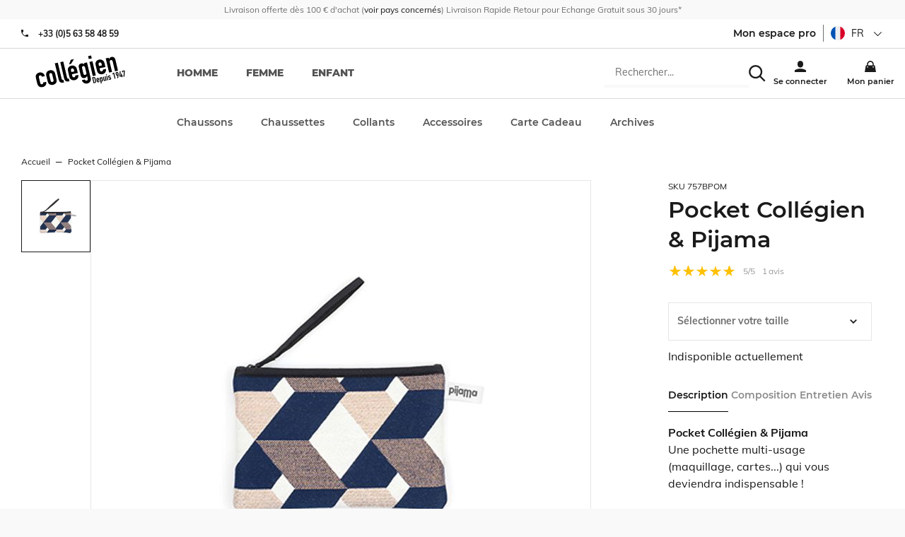

--- FILE ---
content_type: text/html; charset=utf-8
request_url: https://collegien-shop.fr/pocket-pijama-collegien.html
body_size: 26294
content:
<!doctype html><html lang="fr-FR" prefix="og: http://ogp.me/ns# product: http://ogp.me/ns/product#"><head><meta charset="utf-8"/><meta name="viewport" content="width=device-width,initial-scale=1"/><link rel="apple-touch-icon" href="/images/logos/android-chrome-192x192.png"/><link rel="shortcut icon" href="/favicon.ico"/><link rel="preload" href="/static/media/Muli-Bold.priority.32240ca1.woff2" as="font" type="font/woff2" crossorigin><link rel="preload" href="/static/media/Muli-Regular.priority.06a2b2bc.woff2" as="font" type="font/woff2" crossorigin><link rel="preload" href="/static/media/Muli-Light.priority.7848ba43.woff2" as="font" type="font/woff2" crossorigin><link rel="preload" href="/static/media/Montserrat-800.priority.db9a3e0b.woff2" as="font" type="font/woff2" crossorigin><link rel="preload" href="/static/media/Montserrat-Bold.priority.0480d2f8.woff2" as="font" type="font/woff2" crossorigin><link rel="preload" href="/static/media/Montserrat-SemiBold.priority.0480d2f8.woff2" as="font" type="font/woff2" crossorigin><link rel="preload" href="/static/media/Montserrat-Regular.priority.b71748ae.woff2" as="font" type="font/woff2" crossorigin><link rel="preload" href="/static/media/Montserrat-500.priority.091b2095.woff2" as="font" type="font/woff2" crossorigin><link href="/static/css/63.0d2c5dc0.css" rel="stylesheet"><link rel="manifest" href="/manifest.json"/><meta name="theme-color" content="#fff3ed"/><meta name="google-site-verification" content="rK2EIDllggsRXBMF2LL9XOupTnV0B0QbviFSn1WYtKE"/><script>window.__CONTRIBUTION_MODE_DATA__ = {"isContributionModeEnabled":false,"metadata":[]};</script><meta name="google-site-verification" content="E2fuIRKXRWEL8V8j4BCk4CyA7bS8G1Ek4i_P8XLz4ZE"/><meta name="google-site-verification" content="rK2EIDllggsRXBMF2LL9XOupTnV0B0QbviFSn1WYtKE"/><meta name="facebook-domain-verification" content="dxorbak6re6ltovpg782f8jthalkd9"/><meta name="facebook-domain-verification" content="gfae5n3cy7o5fdxh3pf7mnzdlcg4yo"/><script>!function(e,t,a,n,g){e[n]=e[n]||[],e[n].push({"gtm.start":(new Date).getTime(),event:"gtm.js"});var m=t.getElementsByTagName(a)[0],r=t.createElement(a);r.async=!0,r.src="https://www.googletagmanager.com/gtm.js?id=GTM-MT3G8DH",m.parentNode.insertBefore(r,m)}(window,document,"script","dataLayer")</script> <meta data-rh="true" name="language" content="fr-FR"/><meta data-rh="true" name="robots" content="Index,Follow"/><meta data-rh="true" name="description" content="."/><meta data-rh="true" property="og:type" content="product"/><meta data-rh="true" property="og:title" content="Pocket Collégien & Pijama"/><meta data-rh="true" property="og:description" content="."/><meta data-rh="true" property="product:price:amount" content="0"/><meta data-rh="true" property="product:price:currency" content="EUR"/><meta data-rh="true" property="og:url" content="https://collegien-shop.fr/pocket-pijama-collegien.html"/><meta data-rh="true" property="og:image" content="https://collegien-shop.fr/media/catalog/product/p/o/pocket_small.jpg"/><meta data-rh="true" name="twitter:card" content="summary"/><title data-rh="true">Pocket Collégien & Pijama</title><link data-rh="true" rel="canonical" href="https://collegien-shop.fr/pocket-pijama-collegien.html"/></head><body><noscript><iframe src="https://www.googletagmanager.com/ns.html?id=GTM-MT3G8DH" height="0" width="0" style="display:none;visibility:hidden"></iframe></noscript><div id="app"><script>window.__SSR_DEVICE__ = {"viewportWidthInPx":360,"type":"bot"};</script><div class="wrapper" itemscope="" itemType="http://schema.org/WebSite"><meta itemProp="url" content="https://collegien-shop.fr"/><div class="header"><div class="topbar"><div class="container topbar__wrapper"><div class="topbar__wrapper__left"><button class="button button--link button--default"><span class="icon icon--burger_menu icon--mini"><svg height="30" viewBox="0 0 42 30" width="42" xmlns="http://www.w3.org/2000/svg"><path d="m4.16666667 10.4166667h41.66666663v4.1666666h-41.66666663zm0 12.5h41.66666663v4.1666666h-41.66666663zm0 12.5h41.66666663v4.1666666h-41.66666663z" transform="translate(-4 -10)"/></svg></span></button><div class="topbar__wrapper__logo"><a aria-current="page" class="link link--active" href="/"><svg width="72" height="26" class="logo" xmlns="http://www.w3.org/2000/svg" viewBox="0 0 450 170" preserveAspectRatio="none"><g><g><path d="m24.23,143.366c1.028,4.577 4.342,6.526 8.772,5.538c5.572,-1.27 5.935,-5.706 5.512,-8.926l14.593,-3.294c1.372,6.01 0.484,12.065 -2.379,16.784c-2.958,4.88 -7.703,8.523 -14.418,10.035c-8.886,2.004 -16.549,-0.638 -21.416,-6.15c-2.843,-3.279 -4.732,-8.268 -6.029,-14.129l-5.424,-23.916c-1.324,-5.874 -1.768,-11.178 -0.605,-15.365c2.017,-7.064 7.804,-12.745 16.684,-14.741c13.464,-3.045 23.956,4.813 27.001,18.27l-14.606,3.301c-1.324,-5.868 -4.672,-7.979 -9.095,-6.978c-4.45,1.009 -6.513,4.497 -5.283,9.922l6.693,29.649z"></path><path d="m54.263,107.814c-1.331,-5.848 -1.761,-11.171 -0.591,-15.346c2.003,-7.078 7.804,-12.744 16.663,-14.761c8.886,-1.996 16.549,0.639 21.415,6.164c2.844,3.273 4.719,8.254 6.043,14.136l5.411,23.916c1.311,5.868 1.768,11.172 0.599,15.353c-2.017,7.078 -7.817,12.744 -16.677,14.74c-8.887,2.017 -16.556,-0.625 -21.409,-6.15c-2.843,-3.253 -4.718,-8.254 -6.036,-14.115l-5.418,-23.937zm20.528,22.922c1.23,5.424 4.592,7.683 9.027,6.681c4.437,-1.008 6.514,-4.483 5.29,-9.907l-6.433,-28.507c-1.229,-5.432 -4.604,-7.69 -9.034,-6.675c-4.442,1.001 -6.513,4.47 -5.283,9.921l6.433,28.487z"></path><path d="m95.541,42.076l14.613,-3.287l18.397,81.461c1.224,5.444 3.159,6.661 8.866,5.969l3.092,13.739c-13.457,3.045 -22.524,1.485 -26.343,-15.406l-18.625,-82.476z"></path><path d="m122.18,36.067l14.593,-3.294l18.397,81.468c1.23,5.431 3.146,6.654 8.886,5.955l3.105,13.746c-13.47,3.031 -22.544,1.479 -26.369,-15.406l-18.612,-82.469z"></path><path d="m179.059,98.008l2.205,9.867c1.042,4.598 4.349,6.554 8.792,5.56c5.586,-1.271 5.922,-5.707 5.519,-8.927l14.579,-3.308c1.372,6.023 0.491,12.1 -2.359,16.791c-2.978,4.887 -7.716,8.53 -14.438,10.05c-8.872,1.996 -16.549,-0.646 -21.408,-6.157c-2.85,-3.268 -4.726,-8.269 -6.057,-14.13l-5.384,-23.916c-1.331,-5.867 -1.788,-11.178 -0.625,-15.365c2.023,-7.085 7.811,-12.731 16.684,-14.741c13.464,-3.045 23.989,4.961 26.873,17.698l4.537,20.045l-28.918,6.533zm-5.438,-74.007l15.467,-3.502l-14.345,24.46l-9.45,2.131l8.328,-23.089zm2.836,62.553l14.305,-3.22l-1.876,-8.328c-1.229,-5.424 -4.584,-7.669 -9.034,-6.675c-4.422,1.002 -6.492,4.47 -5.263,9.915l1.868,8.308z"></path><path d="m242.162,124.989c0.921,3.394 4.329,6.533 9.337,5.391c4.732,-1.049 6.009,-4.8 4.954,-9.377l-3.22,-14.317l-0.303,0.061c-2.077,5.444 -6.057,9.188 -11.904,10.52c-5.868,1.317 -10.66,0.147 -14.311,-4.006c-2.42,-2.75 -4.141,-7.024 -5.955,-15.051l-6.245,-27.626c-2.339,-10.445 -2.85,-14.693 -1.674,-18.128c1.553,-4.417 4.531,-7.945 11.549,-9.519c7.145,-1.627 10.754,1.015 15.412,4.315l-1.479,-6.567l14.606,-3.293l18.384,81.447c2.245,9.881 -1.606,22.807 -17.073,26.281c-8.879,2.017 -21.059,-0.651 -26.665,-16.838l14.587,-3.293zm-6.957,-30.793c1.042,4.585 3.529,8.234 9.108,6.964c4.141,-0.928 6.561,-4.927 5.525,-9.518l-6.372,-28.198c-1.19,-5.296 -4.9,-8.382 -9.351,-7.373c-5.001,1.149 -6.237,5.64 -4.927,11.507l6.017,26.618z"></path><path d="m258.314,5.329l14.62,-3.307l3.267,14.6l-14.579,3.293l-3.308,-14.586zm6.635,29.347l14.6,-3.294l16.408,72.581l-14.6,3.287l-16.408,-72.574z"></path><path d="m314.334,67.457l2.218,9.868c1.063,4.591 4.336,6.547 8.792,5.545c5.579,-1.271 5.929,-5.706 5.519,-8.919l14.586,-3.287c1.352,6.009 0.464,12.065 -2.386,16.764c-2.944,4.9 -7.696,8.53 -14.418,10.042c-8.873,2.01 -16.556,-0.625 -21.409,-6.15c-2.85,-3.267 -4.726,-8.254 -6.05,-14.136l-5.41,-23.896c-1.311,-5.875 -1.775,-11.198 -0.605,-15.353c2.023,-7.092 7.811,-12.758 16.697,-14.761c13.45,-3.045 23.982,4.968 26.859,17.705l4.524,20.051l-28.917,6.527zm-2.602,-11.453l14.351,-3.24l-1.896,-8.308c-1.229,-5.432 -4.611,-7.684 -9.027,-6.675c-4.436,1.001 -6.52,4.477 -5.283,9.914l1.855,8.309z"></path><path d="m344.541,16.688l14.62,-3.294l1.586,7.024l0.27,-0.081c1.976,-5.263 5.242,-9.444 11.978,-10.977c7.293,-1.646 16.105,1.331 19.036,14.358l12.563,55.703l-14.586,3.287l-11.353,-50.252c-1.203,-5.303 -4.497,-8.012 -9.095,-6.977c-5.444,1.23 -6.507,5.223 -5.034,11.676l11.03,48.819l-14.62,3.301l-16.395,-72.587z"></path></g><g><path d="m278.15,113.838l6.474,-1.466c4.906,-1.116 8.328,1.23 9.443,6.144l3.22,14.264c1.271,5.64 -1.028,9.007 -6.163,10.163l-6.097,1.385l-6.877,-30.49zm10.332,25.388l1.996,-0.464c2.46,-0.545 3.119,-1.949 2.534,-4.577l-3.321,-14.681c-0.53,-2.393 -1.673,-3.583 -4.221,-2.998l-2.017,0.457l5.029,22.263z"></path><path d="m304.93,130.158l0.666,2.943c0.303,1.365 1.29,1.956 2.628,1.667c1.674,-0.383 1.774,-1.728 1.627,-2.682l4.376,-0.968c0.41,1.781 0.161,3.596 -0.706,5.008c-0.888,1.465 -2.299,2.541 -4.315,2.998c-2.662,0.591 -4.961,-0.182 -6.406,-1.835c-0.847,-0.981 -1.411,-2.461 -1.814,-4.229l-1.593,-7.158c-0.403,-1.755 -0.545,-3.348 -0.188,-4.585c0.592,-2.131 2.319,-3.811 4.98,-4.409c4.014,-0.914 7.166,1.472 8.033,5.297l1.364,5.996l-8.652,1.957zm-0.786,-3.429l4.282,-0.968l-0.565,-2.487c-0.349,-1.626 -1.371,-2.299 -2.688,-1.996c-1.324,0.303 -1.956,1.338 -1.586,2.965l0.557,2.486z"></path><path d="m313.95,114.967l4.376,-0.988l0.438,1.983c0.833,-1.499 1.458,-2.683 3.656,-3.166c1.754,-0.41 3.199,-0.061 4.275,1.183c0.719,0.827 1.25,2.104 1.774,4.497l1.875,8.268c0.699,3.126 0.841,4.396 0.518,5.411c-0.478,1.331 -1.364,2.379 -3.462,2.856c-1.714,0.39 -3.273,-0.114 -4.537,-1.311l-0.08,0.027l2.433,10.741l-4.355,0.988l-6.911,-30.489zm10.305,5.101c-0.403,-1.768 -1.317,-2.803 -2.823,-2.474c-1.331,0.303 -1.936,1.606 -1.56,3.2l1.896,8.415c0.31,1.392 1.479,2.151 2.723,1.889c1.674,-0.396 1.862,-1.707 1.56,-3.058l-1.796,-7.972z"></path><path d="m348.574,129.956l-4.383,0.988l-0.457,-2.084l-0.087,0.007c-0.585,1.573 -1.566,2.823 -3.583,3.287c-2.164,0.484 -4.806,-0.39 -5.687,-4.295l-3.771,-16.657l4.375,-0.987l3.389,15.036c0.355,1.593 1.351,2.399 2.735,2.097c1.613,-0.376 1.936,-1.586 1.492,-3.488l-3.301,-14.613l4.376,-0.994l4.902,21.703z"></path><path d="m345.287,98.68l4.369,-0.994l0.975,4.355l-4.355,0.988l-0.989,-4.349zm1.99,8.772l4.362,-0.995l4.899,21.704l-4.362,0.988l-4.899,-21.697z"></path><path d="m364.538,109.932c-0.376,-1.438 -1.572,-1.976 -2.756,-1.721c-1.337,0.31 -1.875,1.56 -1.62,2.669c0.168,0.807 0.565,1.546 2.34,1.809l2.782,0.443c3.536,0.524 5.089,2.581 5.687,5.169c0.813,3.583 -1.264,7.172 -5.055,8.019c-3.407,0.773 -6.836,-0.847 -7.972,-5.081l4.12,-0.928c0.438,1.156 1.284,2.278 2.904,1.902c1.223,-0.282 2.231,-1.452 1.916,-2.904c-0.283,-1.196 -0.976,-1.896 -2.811,-2.157l-2.258,-0.322c-2.965,-0.384 -5.103,-2.064 -5.761,-4.968c-0.847,-3.69 1.472,-6.997 4.98,-7.804c3.569,-0.807 6.769,1.371 7.603,4.947l-4.099,0.927z"></path><path d="m382.17,95.191l-3.657,4.194l-1.028,-4.624l3.637,-4.188l4.376,-0.987l6.876,30.482l-4.376,0.995l-5.828,-25.872z"></path><path d="m402.415,104.366l-0.107,-0.087c-0.255,0.282 -0.8,0.604 -1.754,0.807c-1.533,0.343 -3.14,-0.195 -4.128,-1.143c-1.035,-1.016 -1.451,-2.057 -2.547,-6.896c-0.9,-3.973 -0.928,-4.867 -0.417,-6.433c0.686,-2.138 2.453,-3.65 4.86,-4.194c2.353,-0.531 4.57,0.134 6.144,1.714c1.169,1.183 1.519,1.996 2.426,5.969c0.848,3.771 0.848,4.691 0.599,6.453l-2.278,16.616l-4.88,1.102l2.082,-13.908zm-3.475,-5.262c0.302,1.324 1.513,1.97 2.628,1.707c1.123,-0.255 1.949,-1.344 1.646,-2.661l-1.27,-5.66c-0.316,-1.317 -1.513,-1.956 -2.643,-1.7c-1.108,0.248 -1.949,1.337 -1.653,2.668l1.292,5.646z"></path><path d="m421.27,108.776l-8.678,1.976l-0.928,-4.113l1.352,-23.271l4.624,-1.042l-1.6,23.311l4.315,-0.975l-1.956,-8.691l4.355,-0.987l1.956,8.69l2.104,-0.463l0.921,4.1l-2.091,0.478l1.042,4.544l-4.39,0.968l-1.026,-4.525z"></path><path d="m433.302,83.112l-4.8,1.082l0.794,3.516l-3.839,0.867l-1.733,-7.622l13.026,-2.931l0.975,4.355l-1.513,27.794l-4.617,1.049l1.707,-28.11z"></path></g></g></svg></a></div></div><div class="topbar__wrapper__right"><div class="topbar__wrapper__menu-links"><div class="search-box"><div class="header__search-overlay"></div><div class="search-box__form"><form itemProp="potentialAction" itemscope="" itemType="http://schema.org/SearchAction"><div class="one-line-form one-line-form--button-icon"><div class="one-line-form__input"><meta itemProp="target" content="https://collegien-shop.fr/search/{search}"/><div class="search-mobile"><div class="input-wrapper input-wrapper--searchbar"><input type="text" class="search-input-hidden" autoComplete="off" role="combobox" aria-autocomplete="list" aria-owns="search-results" itemProp="query-input" id="search" placeholder="Rechercher..." aria-label="Rechercher..." name="search" value=""/></div><div class="search-mobile" style="cursor:pointer"><span class="icon icon--search icon--mini"><svg height="42" viewBox="0 0 42 42" width="42" xmlns="http://www.w3.org/2000/svg"><path d="m28.9583333 29.8333333c-2.7916666 2.1854167-6.3541666 3.5041667-10.225 3.5041667-9.20416663 0-16.66666663-7.4625-16.66666663-16.6666667 0-9.20416663 7.4625-16.66666663 16.66666663-16.66666663 9.2041667 0 16.6666667 7.4625 16.6666667 16.66666663 0 3.8708334-1.31875 7.43125-3.53125 10.2604167l.0270833-.0375 11.1458334 11.1041667-2.9583334 2.9583333-11.1041666-11.125zm-10.2083333-.6666666c6.9041667 0 12.5-5.5958334 12.5-12.5 0-6.9041667-5.5958333-12.50000003-12.5-12.50000003-6.9041667 0-12.5 5.59583333-12.5 12.50000003 0 6.9041666 5.5958333 12.5 12.5 12.5z" transform="translate(-1.833333 .166667)"/></svg></span></div></div></div><div class="one-line-form__button"></div></div></form></div></div></div><div class="topbar__wrapper__menu-links"><a class="link" href="/login"><span class="icon icon--user icon--mini"><svg height="42" viewBox="0 0 42 42" width="42" xmlns="http://www.w3.org/2000/svg"><path d="m14.5833333 14.5833333c0-5.7520833 4.6645834-10.41666663 10.4166667-10.41666663s10.4166667 4.66458333 10.4166667 10.41666663v4.1666667c0 5.7520833-4.6645834 10.4166667-10.4166667 10.4166667s-10.4166667-4.6645834-10.4166667-10.4166667zm-10.41666663 24.3333334c5.95833333-3.5104167 13.12708333-5.5833334 20.77916663-5.5833334h.05625-.0020833c7.5833333 0 14.7083333 2.0208334 20.8333333 5.5833334v6.9166666h-41.66666663z" transform="translate(-4 -4)"/></svg></span></a></div><div class="mini-cart"><a class="link" href="/cart"><span class="icon icon--cart icon--mini"><svg height="42" viewBox="0 0 42 42" width="42" xmlns="http://www.w3.org/2000/svg"><path d="m37.5 16.6666667v4.1666666h4.1666667l4.1666666 25h-41.66666663l4.16666666-25h4.16666667v-4.1666666c0-6.9041667 5.5958333-12.50000003 12.5-12.50000003s12.5 5.59583333 12.5 12.50000003zm-4.1666667 0c0-4.6020834-3.73125-8.33333337-8.3333333-8.33333337s-8.3333333 3.73124997-8.3333333 8.33333337v4.1666666h16.6666666zm-20.8333333 8.3333333v4.1666667h4.1666667v-4.1666667zm20.8333333 0v4.1666667h4.1666667v-4.1666667z" transform="translate(-4 -4)"/></svg></span></a></div></div></div></div><div class="menu"><div class="prerender-menu"><nav><ul><li><a href="/selection-homme" aria-label="homme">homme</a></li><li><a href="/selection-femme" aria-label="femme">femme</a></li><li><a href="/selection-enfant" aria-label="enfant">enfant</a></li></ul><ul><li><a href="/chaussons.html" aria-label="Chaussons">Chaussons</a></li><ul><li><a href="/chaussons/chaussons.html" aria-label="Chaussons">Chaussons</a></li><li><a href="/chaussons/ballerines-20801.html" aria-label="Ballerines / Espadrilles">Ballerines / Espadrilles</a></li><li><a href="/chaussons/chaussons-montants.html" aria-label="Chaussons montants">Chaussons montants</a></li><li><a href="/chaussons/les-best-sellers.html" aria-label="Les Best-Sellers">Les Best-Sellers</a></li><li><a href="/chaussons/coton.html" aria-label="Coton">Coton</a></li><li><a href="/chaussons/phosphorescent.html" aria-label="Phosphorescent">Phosphorescent</a></li><li><a href="/chaussons/les-chaussons-laine-cachemire.html" aria-label="Les Laine &amp; Cachemire">Les Laine &amp; Cachemire</a></li><li><a href="/chaussons/brillant.html" aria-label="Brillant">Brillant</a></li><li><a href="/chaussons/accessoirises.html" aria-label="Accessoirisés">Accessoirisés</a></li><li><a href="/chaussons/les-collaborations.html" aria-label="Les collaborations">Les collaborations</a></li><li><a href="/chaussons/seaqual.html" aria-label="Seaqual">Seaqual</a></li><li><a href="/chaussons/le-kit-chaussons-bouillottes.html" aria-label="Le kit Chaussons / Bouillottes    ">Le kit Chaussons / Bouillottes    </a></li><li><a href="/chaussons/notre-demarche-eco-responsable.html" aria-label="Notre démarche éco-responsable">Notre démarche éco-responsable</a></li><li><a href="/chaussons/collection-chaussons-printemps-ete-2025.html" aria-label="Collection Chaussons Printemps/Eté 2025">Collection Chaussons Printemps/Eté 2025</a></li><li><a href="/chaussons/les-mademoiselle-sacha-1.html" aria-label="Les Mademoiselle / Sacha">Les Mademoiselle / Sacha</a></li><li><a href="/chaussons/collection-chaussons-automne-hiver-2025.html" aria-label="Collection Chaussons Automne/Hiver 2025">Collection Chaussons Automne/Hiver 2025</a></li><li><a href="/chaussons/collection-capsule-hiver-2025.html" aria-label="Collection Capsule Hiver 2025">Collection Capsule Hiver 2025</a></li></ul></ul><ul><li><a href="/chaussettes.html" aria-label="Chaussettes">Chaussettes</a></li><ul><li><a href="/chaussettes/ultra-courtes.html" aria-label="Socquettes">Socquettes</a></li><li><a href="/chaussettes/courtes.html" aria-label="Courtes">Courtes</a></li><li><a href="/chaussettes/hautes.html" aria-label="Hautes">Hautes</a></li><li><a href="/chaussettes/levity-energisantes.html" aria-label="LEVITY Energisantes">LEVITY Energisantes</a></li><li><a href="/chaussettes/jambieres-1.html" aria-label="Jambières">Jambières</a></li><li><a href="/chaussettes/pack-chaussettes-et-lacets.html" aria-label="Pack chaussettes et lacets">Pack chaussettes et lacets</a></li><li><a href="/chaussettes/coton.html" aria-label="Coton">Coton</a></li><li><a href="/chaussettes/coton-bio.html" aria-label="Coton bio">Coton bio</a></li><li><a href="/chaussettes/chaude-cocooning.html" aria-label="Chaudes &amp; Cocooning">Chaudes &amp; Cocooning</a></li><li><a href="/chaussettes/laine-merinos-1.html" aria-label="Laine Mérinos">Laine Mérinos</a></li><li><a href="/chaussettes/laine-et-cachemire.html" aria-label="Laine et cachemire">Laine et cachemire</a></li><li><a href="/chaussettes/fil-d-ecosse.html" aria-label="Fil d&#x27;Ecosse">Fil d&#x27;Ecosse</a></li><li><a href="/chaussettes/sporty.html" aria-label="Sporty">Sporty</a></li><li><a href="/chaussettes/ceremonie.html" aria-label="Cérémonie">Cérémonie</a></li><li><a href="/chaussettes/retro.html" aria-label="Rétro">Rétro</a></li><li><a href="/chaussettes/volants-et-noeuds.html" aria-label="Volants et noeuds">Volants et noeuds</a></li><li><a href="/chaussettes/dentelle.html" aria-label="Dentelle">Dentelle</a></li><li><a href="/chaussettes/brillant.html" aria-label="Brillant">Brillant</a></li><li><a href="/chaussettes/liberty.html" aria-label="Liberty">Liberty</a></li><li><a href="/chaussettes/tulle.html" aria-label="Tulle">Tulle</a></li><li><a href="/chaussettes/vichy.html" aria-label="Vichy">Vichy</a></li><li><a href="/chaussettes/broderie-anglaise.html" aria-label="Broderie Anglaise">Broderie Anglaise</a></li><li><a href="/chaussettes/tartan.html" aria-label="Tartan">Tartan</a></li><li><a href="/chaussettes/maille-carreaux.html" aria-label="Maille carreaux">Maille carreaux</a></li><li><a href="/chaussettes/maille-ajouree-maille-crochet.html" aria-label="Maille ajourée/Maille crochet">Maille ajourée/Maille crochet</a></li><li><a href="/chaussettes/volants-brodes.html" aria-label="Volants Brodés">Volants Brodés</a></li><li><a href="/chaussettes/tous-les-coloris.html" aria-label="Tous les coloris">Tous les coloris</a></li><li><a href="/chaussettes/collection-chaussettes-printemps-ete-2025.html" aria-label="Collection Chaussettes Printemps/Eté 2025">Collection Chaussettes Printemps/Eté 2025</a></li><li><a href="/chaussettes/coloris-printemps-ete-2025.html" aria-label="Coloris Printemps/Ete 2025">Coloris Printemps/Ete 2025</a></li><li><a href="/chaussettes/collection-chaussettes-automne-hiver-2025.html" aria-label="Collection Chaussettes Automne/Hiver 2025">Collection Chaussettes Automne/Hiver 2025</a></li><li><a href="/chaussettes/coloris-automne-hiver-2025.html" aria-label="Coloris Automne/Hiver 2025">Coloris Automne/Hiver 2025</a></li><li><a href="/chaussettes/matieres.html" aria-label="Matières">Matières</a></li><li><a href="/chaussettes/volants-et-noeuds-1.html" aria-label="Volants et noeuds">Volants et noeuds</a></li><li><a href="/chaussettes/levity-energisantes-1.html" aria-label="LEVITY Energisantes">LEVITY Energisantes</a></li><li><a href="/chaussettes/notre-demarche-eco-responsable.html" aria-label="Notre démarche éco-responsable">Notre démarche éco-responsable</a></li><li><a href="/chaussettes/pois.html" aria-label="Pois">Pois</a></li><li><a href="/chaussettes/velours.html" aria-label="Velours">Velours</a></li></ul></ul><ul><li><a href="/collants.html" aria-label="Collants">Collants</a></li><ul><li><a href="/collants/unis.html" aria-label="Unis">Unis</a></li><li><a href="/collants/sans-pieds.html" aria-label="Sans pieds">Sans pieds</a></li><li><a href="/collants/volants-et-noeuds.html" aria-label="Volants et noeuds">Volants et noeuds</a></li><li><a href="/collants/accessoirises.html" aria-label="Accessoirisés">Accessoirisés</a></li><li><a href="/collants/coton.html" aria-label="Coton">Coton</a></li><li><a href="/collants/laine-merinos-1.html" aria-label="Laine Mérinos">Laine Mérinos</a></li><li><a href="/collants/brillant.html" aria-label="Brillant">Brillant</a></li><li><a href="/collants/liberty.html" aria-label="Liberty">Liberty</a></li><li><a href="/collants/vichy.html" aria-label="Vichy">Vichy</a></li><li><a href="/collants/dentelle.html" aria-label="Dentelle">Dentelle</a></li><li><a href="/collants/maille-ajouree.html" aria-label="Maille ajourée">Maille ajourée</a></li><li><a href="/collants/tous-les-coloris.html" aria-label="Tous les coloris">Tous les coloris</a></li><li><a href="/collants/collection-collants-printemps-ete-2025.html" aria-label="Collection Collants Printemps/Eté 2025">Collection Collants Printemps/Eté 2025</a></li><li><a href="/collants/coloris-printemps-ete-2025.html" aria-label="Coloris Printemps/Été 2025">Coloris Printemps/Été 2025</a></li><li><a href="/collants/collection-collants-automne-hiver-2025.html" aria-label="Collection Collants Automne/Hiver 2025">Collection Collants Automne/Hiver 2025</a></li><li><a href="/collants/coloris-automne-hiver-2025.html" aria-label="Coloris Automne/Hiver 2025">Coloris Automne/Hiver 2025</a></li><li><a href="/collants/matieres.html" aria-label="Matières">Matières</a></li><li><a href="/collants/volants-et-noeuds-1.html" aria-label="Volants et noeuds">Volants et noeuds</a></li><li><a href="/collants/notre-demarche-eco-responsable.html" aria-label="Notre démarche éco-responsable">Notre démarche éco-responsable</a></li></ul></ul><ul><li><a href="/accessoires.html" aria-label="Accessoires">Accessoires</a></li><ul><li><a href="/accessoires/barrettes.html" aria-label="Barrettes">Barrettes</a></li><li><a href="/accessoires/bonnets.html" aria-label="Bonnets">Bonnets</a></li><li><a href="/accessoires/bandeaux.html" aria-label="Bandeaux">Bandeaux</a></li><li><a href="/accessoires/cagoule.html" aria-label="Cagoule">Cagoule</a></li><li><a href="/accessoires/krawatten.html" aria-label="Cravates">Cravates</a></li><li><a href="/accessoires/foulards.html" aria-label="Foulards">Foulards</a></li><li><a href="/accessoires/guetres.html" aria-label="Guêtres">Guêtres</a></li><li><a href="/accessoires/mitaines.html" aria-label="Mitaines">Mitaines</a></li><li><a href="/accessoires/noeuds-papillons.html" aria-label="Noeuds Papillons">Noeuds Papillons</a></li><li><a href="/accessoires/coton.html" aria-label="Coton">Coton</a></li><li><a href="/accessoires/laine-merinos-1.html" aria-label="Laine Mérinos">Laine Mérinos</a></li><li><a href="/accessoires/wool-and-cashmere.html" aria-label="Laine et cachemire">Laine et cachemire</a></li><li><a href="/accessoires/accessoires-upcycles.html" aria-label="Accessoires Upcyclés">Accessoires Upcyclés</a></li><li><a href="/accessoires/lacets.html" aria-label="Lacets">Lacets</a></li><li><a href="/accessoires/bouillottes.html" aria-label="Bouillottes">Bouillottes</a></li><li><a href="/accessoires/coussins.html" aria-label="Coussins">Coussins</a></li><li><a href="/accessoires/semelles.html" aria-label="Semelles">Semelles</a></li><li><a href="/accessoires/cols.html" aria-label="Cols">Cols</a></li><li><a href="/accessoires/upcycling-1.html" aria-label="Upcycling">Upcycling</a></li><li><a href="/accessoires/collaborations.html" aria-label="Collaborations">Collaborations</a></li><li><a href="/accessoires/boite-cadeau.html" aria-label="Boite cadeau">Boite cadeau</a></li><li><a href="/accessoires/ceremonie.html" aria-label="Cérémonie">Cérémonie</a></li></ul></ul><ul><li><a href="/carte-cadeau-1.html" aria-label="Carte Cadeau ">Carte Cadeau </a></li></ul><ul><li><a href="/archives.html" aria-label="Archives">Archives</a></li><ul><li><a href="/archives/10.html" aria-label="-10%">-10%</a></li><li><a href="/archives/20.html" aria-label="-20%">-20%</a></li><li><a href="/archives/30.html" aria-label="-30%">-30%</a></li><li><a href="/archives/40.html" aria-label="-40%">-40%</a></li><li><a href="/archives/voir-tout.html" aria-label="Chaussons">Chaussons</a></li><li><a href="/archives/chaussettes.html" aria-label="Chaussettes">Chaussettes</a></li><li><a href="/archives/collants.html" aria-label="Collants">Collants</a></li><li><a href="/archives/ballerines-espadrilles.html" aria-label="Ballerines / Espadrilles">Ballerines / Espadrilles</a></li></ul></ul></nav></div></div></div><div class="empty-header-wrapper"></div><div class="container container--grey"><div class="container__content"><div class="mdl-layout__content"><div itemscope="" itemType="http://schema.org/Product"><div class="product"><div class="product__wrapper"><div class="product__container"><meta itemProp="image" content="/media/catalog/product/p/o/pocket_small.jpg"/></div><div class="product__synthesis"><div class="product__name"><small class="sku">SKU<!-- --> <!-- -->757BPOM</small><h1 class="h3">Pocket Collégien &amp; Pijama</h1><meta itemProp="name" content="Pocket Collégien &amp; Pijama"/></div><div class="rating-summary" itemProp="aggregateRating" itemscope="" itemType="https://schema.org/AggregateRating"><meta itemProp="reviewCount" content="1"/><meta itemProp="ratingValue" content="5"/><i class="rating-star active"></i><i class="rating-star active"></i><i class="rating-star active"></i><i class="rating-star active"></i><i class="rating-star active"></i><span class="rating-summary__value"><span>5</span>/5</span><span class="rating-summary__count"><span>1</span>avis</span></div><div itemProp="offers" itemscope="" itemType="http://schema.org/Offer"><div class="product__details"><div class="product__price product__price--hidden">A partir de <div class="product-price"><meta itemProp="price" content="0.00"/><meta itemProp="priceCurrency" content="EUR"/><div class="product-price__price"><span class="product-price__regular"><span class="price">0,00 €</span></span></div></div></div></div><div class="product__details__wrapper"><div class="product__details__wrapper--left"><div class="configurator"><form><div class="configurator__select"><div class="form-item"><div class="form-item__label"><label for="204" class=""></label></div><div class="form-item__input"><div class="input-wrapper"><style data-emotion-css="2b097c-container">.css-2b097c-container{position:relative;box-sizing:border-box;}</style><div class="react-select select--light select--placeholder css-2b097c-container" id="204"><style data-emotion-css="yk16xz-control">.css-yk16xz-control{-webkit-align-items:center;-webkit-box-align:center;-ms-flex-align:center;align-items:center;background-color:hsl(0,0%,100%);border-color:hsl(0,0%,80%);border-radius:4px;border-style:solid;border-width:1px;cursor:default;display:-webkit-box;display:-webkit-flex;display:-ms-flexbox;display:flex;-webkit-flex-wrap:wrap;-ms-flex-wrap:wrap;flex-wrap:wrap;-webkit-box-pack:justify;-webkit-justify-content:space-between;-ms-flex-pack:justify;justify-content:space-between;min-height:38px;outline:0 !important;position:relative;-webkit-transition:all 100ms;transition:all 100ms;box-sizing:border-box;}.css-yk16xz-control:hover{border-color:hsl(0,0%,70%);}</style><div class="select__control css-yk16xz-control"><style data-emotion-css="1hwfws3">.css-1hwfws3{-webkit-align-items:center;-webkit-box-align:center;-ms-flex-align:center;align-items:center;display:-webkit-box;display:-webkit-flex;display:-ms-flexbox;display:flex;-webkit-flex:1;-ms-flex:1;flex:1;-webkit-flex-wrap:wrap;-ms-flex-wrap:wrap;flex-wrap:wrap;padding:2px 8px;-webkit-overflow-scrolling:touch;position:relative;overflow:hidden;box-sizing:border-box;}</style><div class="select__value-container css-1hwfws3"><style data-emotion-css="1wa3eu0-placeholder">.css-1wa3eu0-placeholder{color:hsl(0,0%,50%);margin-left:2px;margin-right:2px;position:absolute;top:50%;-webkit-transform:translateY(-50%);-ms-transform:translateY(-50%);transform:translateY(-50%);box-sizing:border-box;}</style><div class="select__placeholder css-1wa3eu0-placeholder">Sélectionner votre taille</div><style data-emotion-css="62g3xt-dummyInput">.css-62g3xt-dummyInput{background:0;border:0;font-size:inherit;outline:0;padding:0;width:1px;color:transparent;left:-100px;opacity:0;position:relative;-webkit-transform:scale(0);-ms-transform:scale(0);transform:scale(0);}</style><input id="react-select-204-input" readonly="" tabindex="0" value="" aria-autocomplete="list" class="css-62g3xt-dummyInput"/></div><style data-emotion-css="1wy0on6">.css-1wy0on6{-webkit-align-items:center;-webkit-box-align:center;-ms-flex-align:center;align-items:center;-webkit-align-self:stretch;-ms-flex-item-align:stretch;align-self:stretch;display:-webkit-box;display:-webkit-flex;display:-ms-flexbox;display:flex;-webkit-flex-shrink:0;-ms-flex-negative:0;flex-shrink:0;box-sizing:border-box;}</style><div class="select__indicators css-1wy0on6"><style data-emotion-css="1okebmr-indicatorSeparator">.css-1okebmr-indicatorSeparator{-webkit-align-self:stretch;-ms-flex-item-align:stretch;align-self:stretch;background-color:hsl(0,0%,80%);margin-bottom:8px;margin-top:8px;width:1px;box-sizing:border-box;}</style><span class="select__indicator-separator css-1okebmr-indicatorSeparator"></span><span class="icon icon--chevron icon--tiny"><svg height="16" viewBox="0 0 24 16" width="24" xmlns="http://www.w3.org/2000/svg"><path d="m23.5270833 31.1458333 1.4729167 1.4729167 11.7854167-11.7854167-2.9458334-2.9458333-8.8395833 8.8375-8.8395833-8.8375-2.9458334 2.9458333z" transform="translate(-13 -17)"/></svg></span></div></div><input type="hidden" name="204" value=""/></div></div></div></div></div></form></div><div class="product__add-to-cart">Indisponible actuellement</div><div class="product__additional-informations"><div class="product__additional-informations__tab-view"><section class="tab-view tab-view--mobile"><div class="tab-view__list-wrapper"><div id=""><button class="button button--link button--default"><h5 class="h5">Description</h5><span title="open" class="lnr lnr-chevron-up lnr--tiny"></span></button><div><div class="product__tab-content"><div class="product__tab-content__text" itemProp="description"><div><strong>Pocket Collégien & Pijama</strong> <br>Une pochette multi-usage (maquillage, cartes...) qui vous deviendra indispensable ! <br><br> Dimensions : 20x13 cm - Fermeture : 17 cm <br><br>Rejoignez la communauté Collégien, pour vous laisser inspirer au quotidien, découvrir les coulisses et en savoir plus sur lentreprise et les produits ! Partagez vos photos avec le #collegien ou @collegien_officiel !</div></div></div></div></div><div id=""><button class="button button--link button--default"><h5 class="h5">Composition</h5><span title="close" class="lnr lnr-chevron-down lnr--tiny"></span></button></div><div id=""><button class="button button--link button--default"><h5 class="h5">Entretien</h5><span title="close" class="lnr lnr-chevron-down lnr--tiny"></span></button></div><div id="tab-review"><button class="button button--link button--default"><h5 class="h5">Avis</h5><span title="close" class="lnr lnr-chevron-down lnr--tiny"></span></button></div></div></section></div></div></div></div></div></div></div></div></div></div></div></div><footer class="footer"><div class="socialnewsletter-bar"><p class="socialnewsletter-bar__description"><strong>Pour ne rien perdre de l’actualité Collégien</strong> Inscrivez-vous à la Newsletter pour recevoir nos emails concernant nos nouvelles collections ainsi que nos bons plans. </p><div class="subscribe"><form><label for="email_newsletter">Email</label><div class="subscribe__input"><div class="input-wrapper input-wrapper--default"><input type="text" class="" autoComplete="on" id="email_newsletter" placeholder="martin.dupont@exemple.fr" name="email" value=""/></div><button class="button button--primary button--default" type="submit">S&#x27;inscrire</button></div></form></div><div class="socialnewsletter-bar__networks"><a href="https://www.facebook.com/Coll%C3%A9gien-118948781467387/" target="_blank" rel="noopener noreferrer" class="link button button--ghost button--default"><span class="icon icon--facebook icon--default"><svg height="34" viewBox="0 0 20 34" width="20" xmlns="http://www.w3.org/2000/svg"><path d="m12.5 12.5h6.25v6.25h-6.25v14.5833333h-6.25v-14.5833333h-6.25v-6.25h6.25v-2.61458333c0-2.47708334.77916667-5.60625 2.32916667-7.31666667 1.55000003-1.71458333 3.48541663-2.56875 5.80416663-2.56875h4.3666667v6.25h-4.375c-1.0375 0-1.875.8375-1.875 1.87291667z" fill="#408fdb" transform="translate(.666667 .333333)"/></svg></span></a><a href="https://www.instagram.com/collegien_officiel/" target="_blank" rel="noopener noreferrer" class="link button button--ghost button--default"><span class="icon icon--instagram icon--default"><svg height="34" viewBox="0 0 34 34" width="34" xmlns="http://www.w3.org/2000/svg"><path d="m22.2208185 16.6666667c0-3.0597141-2.4958267-5.5555408-5.5555407-5.5555408-3.0597141 0-5.5555408 2.4958267-5.5555408 5.5555408 0 3.059714 2.4958267 5.5555407 5.5555408 5.5555407 3.059714 0 5.5555407-2.4958267 5.5555407-5.5555407zm2.9944365 0c0 4.7305429-3.8194343 8.5499772-8.5499772 8.5499772-4.730543 0-8.54997722-3.8194343-8.54997722-8.5499772 0-4.730543 3.81943422-8.54997723 8.54997722-8.54997723 4.7305429 0 8.5499772 3.81943423 8.5499772 8.54997723zm2.3444382-8.89719853c0 1.10694149-.8902754 1.99582801-1.995828 1.99582801s-1.995828-.8902754-1.995828-1.99582801.8902754-1.99582801 1.995828-1.99582801 1.995828.8902754 1.995828 1.99582801zm-10.8944154-4.77498727c-2.4305491 0-7.63886854-.19583281-9.83052936.67222043-.7597202.30416586-1.32360758.67222043-1.90971713 1.25832998s-.95555301 1.14999693-1.25832998 1.90971713c-.86805324 2.19166082-.67222043 7.39998026-.67222043 9.83052936s-.19583281 7.6388685.67222043 9.8305293c.30416586.7597202.67222043 1.3236076 1.25832998 1.9097172.58610955.5861095 1.14999693.955553 1.90971713 1.2583299 2.19166082.8680533 7.39998026.6722205 9.83052936.6722205s7.6388685.1958328 9.8305293-.6722205c.7597202-.3041658 1.3236076-.6722204 1.9097172-1.2583299.5861095-.5861096.955553-1.149997 1.2583299-1.9097172.8680533-2.1916608.6722205-7.3999802.6722205-9.8305293s.1958328-7.63886854-.6722205-9.83052936c-.3041658-.7597202-.6722204-1.32360758-1.2583299-1.90971713-.5861096-.58610955-1.149997-.95555301-1.9097172-1.25832998-2.1916608-.86805324-7.3999802-.67222043-9.8305293-.67222043zm16.6666222 13.6721858c0 2.2999938.0222222 4.5791544-.108333 6.8791483-.1305552 2.6694373-.7374981 5.0347088-2.6902706 6.9874814-1.9527726 1.9527725-4.3180441 2.5611042-6.9874814 2.6902706-2.2999939.1305552-4.5791545.108333-6.8791483.108333-2.2999939 0-4.5791545.0222222-6.87914836-.108333-2.66943732-.1305552-5.03470879-.7374981-6.98748136-2.6902706-1.95277257-1.9527726-2.56110429-4.3180441-2.69027061-6.9874814-.13055521-2.2999939-.10833304-4.5791545-.10833304-6.8791483 0-2.2999939-.02222217-4.5791545.10833304-6.87914836.13055521-2.66943732.73749804-5.03470879 2.69027061-6.98748136 1.95277257-1.95277257 4.31804404-2.56110429 6.98748136-2.69027061 2.29999386-.13055521 4.57915446-.10833304 6.87914836-.10833304 2.2999938 0 4.5791544-.02222217 6.8791483.10833304 2.6694373.13055521 5.0347088.73749804 6.9874814 2.69027061 1.9527725 1.95277257 2.5611042 4.31804404 2.6902706 6.98748136.1305552 2.29999386.108333 4.57915446.108333 6.87914836z" fill="#408fdb" transform="translate(.333333 .333333)"/></svg></span></a></div></div><div class="footer__wrapper"><div class="bottombar"><div class="bottombar__wrapper"><div class="wysiwyg"><div class="bottombar__column"><div class="dropdown"><div class="dropdown__content"><div class="link-list"><div class="link-list__title"><span>Produits</span></div><ul class="link-list__list"><li class="link-list__item"><a class="link" href="/chaussons.html">Chaussons</a></li><li class="link-list__item"><a class="link" href="/chaussettes.html">Chaussettes</a></li><li class="link-list__item"><a class="link" href="/collants.html">Collants</a></li><li class="link-list__item"><a class="link" href="/accessoires.html">Accessoires</a></li><li class="link-list__item"><a class="link" href="/accessoires.html">Carte Cadeau</a></li></ul></div></div><div class="dropdown__toggle"></div></div></div></div><div class="wysiwyg"><div class="bottombar__column"><div class="dropdown"><div class="dropdown__content"><div class="link-list"><div class="link-list__title"><span>A propos</span></div><ul class="link-list__list"><li class="link-list__item"><a class="link" href="/lamarque">La marque</a></li><li class="link-list__item"><a class="link" href="/lusine">L&#x27;usine</a></li><li class="link-list__item"><a class="link" href="/histoire">L&#x27;histoire</a></li><li class="link-list__item"><a class="link" href="/chaussettes/notre-demarche-eco-responsable.html">Notre démarche éco-responsable</a></li></ul></div></div><div class="dropdown__toggle"></div></div></div></div><div class="wysiwyg"><div class="bottombar__column"><div class="dropdown"><div class="dropdown__content"><div class="link-list"><div class="link-list__title"><span>Services</span></div><ul class="link-list__list"><li class="link-list__item"><a class="link" href="/faq">FAQ</a></li><li class="link-list__item"><a class="link" href="/contact">Contact</a></li><li class="link-list__item"><a class="link" href="/retours_remboursements">Retours et remboursements</a></li><li class="link-list__item"><a class="link" href="/psd2_informations">Qu&#x27;est-ce que DSP2 ?</a></li></ul></div></div><div class="dropdown__toggle"></div></div></div></div><div class="wysiwyg"><div class="bottombar__column"><div class="bottombar__column__wrapper"><div class="link-list"><ul class="link-list__list link-list__list--notitle"><li class="link-list__item"><a class="link" href="/cgv">CGV</a></li><li class="link-list__item"><a class="link" href="/cookies">Politique de protection des données </a></li><li class="link-list__item"><a class="link" href="/mentions_legales">Mentions légales</a></li></ul></div></div></div></div></div></div><svg width="72" height="26" class="logo" xmlns="http://www.w3.org/2000/svg" viewBox="0 0 450 170" preserveAspectRatio="none"><g><g><path d="m24.23,143.366c1.028,4.577 4.342,6.526 8.772,5.538c5.572,-1.27 5.935,-5.706 5.512,-8.926l14.593,-3.294c1.372,6.01 0.484,12.065 -2.379,16.784c-2.958,4.88 -7.703,8.523 -14.418,10.035c-8.886,2.004 -16.549,-0.638 -21.416,-6.15c-2.843,-3.279 -4.732,-8.268 -6.029,-14.129l-5.424,-23.916c-1.324,-5.874 -1.768,-11.178 -0.605,-15.365c2.017,-7.064 7.804,-12.745 16.684,-14.741c13.464,-3.045 23.956,4.813 27.001,18.27l-14.606,3.301c-1.324,-5.868 -4.672,-7.979 -9.095,-6.978c-4.45,1.009 -6.513,4.497 -5.283,9.922l6.693,29.649z"></path><path d="m54.263,107.814c-1.331,-5.848 -1.761,-11.171 -0.591,-15.346c2.003,-7.078 7.804,-12.744 16.663,-14.761c8.886,-1.996 16.549,0.639 21.415,6.164c2.844,3.273 4.719,8.254 6.043,14.136l5.411,23.916c1.311,5.868 1.768,11.172 0.599,15.353c-2.017,7.078 -7.817,12.744 -16.677,14.74c-8.887,2.017 -16.556,-0.625 -21.409,-6.15c-2.843,-3.253 -4.718,-8.254 -6.036,-14.115l-5.418,-23.937zm20.528,22.922c1.23,5.424 4.592,7.683 9.027,6.681c4.437,-1.008 6.514,-4.483 5.29,-9.907l-6.433,-28.507c-1.229,-5.432 -4.604,-7.69 -9.034,-6.675c-4.442,1.001 -6.513,4.47 -5.283,9.921l6.433,28.487z"></path><path d="m95.541,42.076l14.613,-3.287l18.397,81.461c1.224,5.444 3.159,6.661 8.866,5.969l3.092,13.739c-13.457,3.045 -22.524,1.485 -26.343,-15.406l-18.625,-82.476z"></path><path d="m122.18,36.067l14.593,-3.294l18.397,81.468c1.23,5.431 3.146,6.654 8.886,5.955l3.105,13.746c-13.47,3.031 -22.544,1.479 -26.369,-15.406l-18.612,-82.469z"></path><path d="m179.059,98.008l2.205,9.867c1.042,4.598 4.349,6.554 8.792,5.56c5.586,-1.271 5.922,-5.707 5.519,-8.927l14.579,-3.308c1.372,6.023 0.491,12.1 -2.359,16.791c-2.978,4.887 -7.716,8.53 -14.438,10.05c-8.872,1.996 -16.549,-0.646 -21.408,-6.157c-2.85,-3.268 -4.726,-8.269 -6.057,-14.13l-5.384,-23.916c-1.331,-5.867 -1.788,-11.178 -0.625,-15.365c2.023,-7.085 7.811,-12.731 16.684,-14.741c13.464,-3.045 23.989,4.961 26.873,17.698l4.537,20.045l-28.918,6.533zm-5.438,-74.007l15.467,-3.502l-14.345,24.46l-9.45,2.131l8.328,-23.089zm2.836,62.553l14.305,-3.22l-1.876,-8.328c-1.229,-5.424 -4.584,-7.669 -9.034,-6.675c-4.422,1.002 -6.492,4.47 -5.263,9.915l1.868,8.308z"></path><path d="m242.162,124.989c0.921,3.394 4.329,6.533 9.337,5.391c4.732,-1.049 6.009,-4.8 4.954,-9.377l-3.22,-14.317l-0.303,0.061c-2.077,5.444 -6.057,9.188 -11.904,10.52c-5.868,1.317 -10.66,0.147 -14.311,-4.006c-2.42,-2.75 -4.141,-7.024 -5.955,-15.051l-6.245,-27.626c-2.339,-10.445 -2.85,-14.693 -1.674,-18.128c1.553,-4.417 4.531,-7.945 11.549,-9.519c7.145,-1.627 10.754,1.015 15.412,4.315l-1.479,-6.567l14.606,-3.293l18.384,81.447c2.245,9.881 -1.606,22.807 -17.073,26.281c-8.879,2.017 -21.059,-0.651 -26.665,-16.838l14.587,-3.293zm-6.957,-30.793c1.042,4.585 3.529,8.234 9.108,6.964c4.141,-0.928 6.561,-4.927 5.525,-9.518l-6.372,-28.198c-1.19,-5.296 -4.9,-8.382 -9.351,-7.373c-5.001,1.149 -6.237,5.64 -4.927,11.507l6.017,26.618z"></path><path d="m258.314,5.329l14.62,-3.307l3.267,14.6l-14.579,3.293l-3.308,-14.586zm6.635,29.347l14.6,-3.294l16.408,72.581l-14.6,3.287l-16.408,-72.574z"></path><path d="m314.334,67.457l2.218,9.868c1.063,4.591 4.336,6.547 8.792,5.545c5.579,-1.271 5.929,-5.706 5.519,-8.919l14.586,-3.287c1.352,6.009 0.464,12.065 -2.386,16.764c-2.944,4.9 -7.696,8.53 -14.418,10.042c-8.873,2.01 -16.556,-0.625 -21.409,-6.15c-2.85,-3.267 -4.726,-8.254 -6.05,-14.136l-5.41,-23.896c-1.311,-5.875 -1.775,-11.198 -0.605,-15.353c2.023,-7.092 7.811,-12.758 16.697,-14.761c13.45,-3.045 23.982,4.968 26.859,17.705l4.524,20.051l-28.917,6.527zm-2.602,-11.453l14.351,-3.24l-1.896,-8.308c-1.229,-5.432 -4.611,-7.684 -9.027,-6.675c-4.436,1.001 -6.52,4.477 -5.283,9.914l1.855,8.309z"></path><path d="m344.541,16.688l14.62,-3.294l1.586,7.024l0.27,-0.081c1.976,-5.263 5.242,-9.444 11.978,-10.977c7.293,-1.646 16.105,1.331 19.036,14.358l12.563,55.703l-14.586,3.287l-11.353,-50.252c-1.203,-5.303 -4.497,-8.012 -9.095,-6.977c-5.444,1.23 -6.507,5.223 -5.034,11.676l11.03,48.819l-14.62,3.301l-16.395,-72.587z"></path></g><g><path d="m278.15,113.838l6.474,-1.466c4.906,-1.116 8.328,1.23 9.443,6.144l3.22,14.264c1.271,5.64 -1.028,9.007 -6.163,10.163l-6.097,1.385l-6.877,-30.49zm10.332,25.388l1.996,-0.464c2.46,-0.545 3.119,-1.949 2.534,-4.577l-3.321,-14.681c-0.53,-2.393 -1.673,-3.583 -4.221,-2.998l-2.017,0.457l5.029,22.263z"></path><path d="m304.93,130.158l0.666,2.943c0.303,1.365 1.29,1.956 2.628,1.667c1.674,-0.383 1.774,-1.728 1.627,-2.682l4.376,-0.968c0.41,1.781 0.161,3.596 -0.706,5.008c-0.888,1.465 -2.299,2.541 -4.315,2.998c-2.662,0.591 -4.961,-0.182 -6.406,-1.835c-0.847,-0.981 -1.411,-2.461 -1.814,-4.229l-1.593,-7.158c-0.403,-1.755 -0.545,-3.348 -0.188,-4.585c0.592,-2.131 2.319,-3.811 4.98,-4.409c4.014,-0.914 7.166,1.472 8.033,5.297l1.364,5.996l-8.652,1.957zm-0.786,-3.429l4.282,-0.968l-0.565,-2.487c-0.349,-1.626 -1.371,-2.299 -2.688,-1.996c-1.324,0.303 -1.956,1.338 -1.586,2.965l0.557,2.486z"></path><path d="m313.95,114.967l4.376,-0.988l0.438,1.983c0.833,-1.499 1.458,-2.683 3.656,-3.166c1.754,-0.41 3.199,-0.061 4.275,1.183c0.719,0.827 1.25,2.104 1.774,4.497l1.875,8.268c0.699,3.126 0.841,4.396 0.518,5.411c-0.478,1.331 -1.364,2.379 -3.462,2.856c-1.714,0.39 -3.273,-0.114 -4.537,-1.311l-0.08,0.027l2.433,10.741l-4.355,0.988l-6.911,-30.489zm10.305,5.101c-0.403,-1.768 -1.317,-2.803 -2.823,-2.474c-1.331,0.303 -1.936,1.606 -1.56,3.2l1.896,8.415c0.31,1.392 1.479,2.151 2.723,1.889c1.674,-0.396 1.862,-1.707 1.56,-3.058l-1.796,-7.972z"></path><path d="m348.574,129.956l-4.383,0.988l-0.457,-2.084l-0.087,0.007c-0.585,1.573 -1.566,2.823 -3.583,3.287c-2.164,0.484 -4.806,-0.39 -5.687,-4.295l-3.771,-16.657l4.375,-0.987l3.389,15.036c0.355,1.593 1.351,2.399 2.735,2.097c1.613,-0.376 1.936,-1.586 1.492,-3.488l-3.301,-14.613l4.376,-0.994l4.902,21.703z"></path><path d="m345.287,98.68l4.369,-0.994l0.975,4.355l-4.355,0.988l-0.989,-4.349zm1.99,8.772l4.362,-0.995l4.899,21.704l-4.362,0.988l-4.899,-21.697z"></path><path d="m364.538,109.932c-0.376,-1.438 -1.572,-1.976 -2.756,-1.721c-1.337,0.31 -1.875,1.56 -1.62,2.669c0.168,0.807 0.565,1.546 2.34,1.809l2.782,0.443c3.536,0.524 5.089,2.581 5.687,5.169c0.813,3.583 -1.264,7.172 -5.055,8.019c-3.407,0.773 -6.836,-0.847 -7.972,-5.081l4.12,-0.928c0.438,1.156 1.284,2.278 2.904,1.902c1.223,-0.282 2.231,-1.452 1.916,-2.904c-0.283,-1.196 -0.976,-1.896 -2.811,-2.157l-2.258,-0.322c-2.965,-0.384 -5.103,-2.064 -5.761,-4.968c-0.847,-3.69 1.472,-6.997 4.98,-7.804c3.569,-0.807 6.769,1.371 7.603,4.947l-4.099,0.927z"></path><path d="m382.17,95.191l-3.657,4.194l-1.028,-4.624l3.637,-4.188l4.376,-0.987l6.876,30.482l-4.376,0.995l-5.828,-25.872z"></path><path d="m402.415,104.366l-0.107,-0.087c-0.255,0.282 -0.8,0.604 -1.754,0.807c-1.533,0.343 -3.14,-0.195 -4.128,-1.143c-1.035,-1.016 -1.451,-2.057 -2.547,-6.896c-0.9,-3.973 -0.928,-4.867 -0.417,-6.433c0.686,-2.138 2.453,-3.65 4.86,-4.194c2.353,-0.531 4.57,0.134 6.144,1.714c1.169,1.183 1.519,1.996 2.426,5.969c0.848,3.771 0.848,4.691 0.599,6.453l-2.278,16.616l-4.88,1.102l2.082,-13.908zm-3.475,-5.262c0.302,1.324 1.513,1.97 2.628,1.707c1.123,-0.255 1.949,-1.344 1.646,-2.661l-1.27,-5.66c-0.316,-1.317 -1.513,-1.956 -2.643,-1.7c-1.108,0.248 -1.949,1.337 -1.653,2.668l1.292,5.646z"></path><path d="m421.27,108.776l-8.678,1.976l-0.928,-4.113l1.352,-23.271l4.624,-1.042l-1.6,23.311l4.315,-0.975l-1.956,-8.691l4.355,-0.987l1.956,8.69l2.104,-0.463l0.921,4.1l-2.091,0.478l1.042,4.544l-4.39,0.968l-1.026,-4.525z"></path><path d="m433.302,83.112l-4.8,1.082l0.794,3.516l-3.839,0.867l-1.733,-7.622l13.026,-2.931l0.975,4.355l-1.513,27.794l-4.617,1.049l1.707,-28.11z"></path></g></g></svg></div><div class="footer__copyright">© Collégien 2026 -Tous droits réservés</div></footer></div></div><script>window.__BASE_URL__=""</script><script>window.__ASSETS_BASE_URL__=""</script><script>window.__APOLLO_STATE__ = {"Shop:b2c_fr":{"id":"b2c_fr","url":"https:\u002F\u002Fcollegien-shop.fr","baseUrl":"","imageBaseUrl":"","currentCurrency":"EUR","locale":"fr-FR","__typename":"Shop"},"ROOT_QUERY":{"shop":{"type":"id","generated":false,"id":"Shop:b2c_fr","typename":"Shop"},"isFeatureActive({\"name\":\"wishlist\"})":false,"me":{"type":"id","generated":false,"id":"Customer:null","typename":"Customer"},"storeConfiguration":{"type":"id","generated":true,"id":"$ROOT_QUERY.storeConfiguration","typename":"StoreConfiguration"},"userGender":null,"cmsBlockList({\"identifiers\":[\"footer_1\"]})":[{"type":"id","generated":true,"id":"ROOT_QUERY.cmsBlockList({\"identifiers\":[\"footer_1\"]}).0","typename":"CmsBlock"}],"cmsBlockList({\"identifiers\":[\"footer_2\"]})":[{"type":"id","generated":true,"id":"ROOT_QUERY.cmsBlockList({\"identifiers\":[\"footer_2\"]}).0","typename":"CmsBlock"}],"cmsBlockList({\"identifiers\":[\"footer_3\"]})":[{"type":"id","generated":true,"id":"ROOT_QUERY.cmsBlockList({\"identifiers\":[\"footer_3\"]}).0","typename":"CmsBlock"}],"cmsBlockList({\"identifiers\":[\"footer_4\"]})":[{"type":"id","generated":true,"id":"ROOT_QUERY.cmsBlockList({\"identifiers\":[\"footer_4\"]}).0","typename":"CmsBlock"}],"navigationMenu({\"depth\":2})":[{"type":"id","generated":false,"id":"Category:4","typename":"Category"},{"type":"id","generated":false,"id":"Category:29","typename":"Category"},{"type":"id","generated":false,"id":"Category:5","typename":"Category"},{"type":"id","generated":false,"id":"Category:6","typename":"Category"},{"type":"id","generated":false,"id":"Category:938","typename":"Category"},{"type":"id","generated":false,"id":"Category:7","typename":"Category"}],"route({\"url\":\"\u002Fpocket-pijama-collegien.html\"})":{"type":"id","generated":false,"id":"Product_757BPOM","typename":"Product"},"getNewVisitorPopup":[{"type":"id","generated":false,"id":"NewVisitorPopup:1","typename":"NewVisitorPopup"},{"type":"id","generated":false,"id":"NewVisitorPopup:2","typename":"NewVisitorPopup"},{"type":"id","generated":false,"id":"NewVisitorPopup:3","typename":"NewVisitorPopup"},{"type":"id","generated":false,"id":"NewVisitorPopup:4","typename":"NewVisitorPopup"},{"type":"id","generated":false,"id":"NewVisitorPopup:5","typename":"NewVisitorPopup"},{"type":"id","generated":false,"id":"NewVisitorPopup:6","typename":"NewVisitorPopup"},{"type":"id","generated":false,"id":"NewVisitorPopup:7","typename":"NewVisitorPopup"},{"type":"id","generated":false,"id":"NewVisitorPopup:8","typename":"NewVisitorPopup"},{"type":"id","generated":false,"id":"NewVisitorPopup:9","typename":"NewVisitorPopup"},{"type":"id","generated":false,"id":"NewVisitorPopup:10","typename":"NewVisitorPopup"}]},"Customer:null":{"id":null,"firstname":null,"lastname":null,"__typename":"Customer","customer_catalog":null,"email":null,"addresses":null},"$ROOT_QUERY.storeConfiguration":{"privatesalesGeneralEnable":"0","privatesalesGeneralCategory":"98","__typename":"StoreConfiguration","footerNewsletterDescription":"\u003Cstrong\u003EPour ne rien perdre de l’actualité Collégien\u003C\u002Fstrong\u003E Inscrivez-vous à la Newsletter pour recevoir nos emails concernant nos nouvelles collections ainsi que nos bons plans. ","socialFacebookLink":"https:\u002F\u002Fwww.facebook.com\u002FColl%C3%A9gien-118948781467387\u002F","socialTwitterLink":"https:\u002F\u002Ftwitter.com\u002FCollegien","socialInstagramLink":"https:\u002F\u002Fwww.instagram.com\u002Fcollegien_officiel\u002F","storePhone":"+33 (0)5 63 58 48 59","menuPushCategoryId":null,"headerReassurance1":"Livraison offerte dès 100 € d'achat (\u003Ca href=\"https:\u002F\u002Fcollegien-shop.fr\u002Fcommande-livraison\" target=\"blank\"\u003Evoir pays concern&eacute;s\u003C\u002Fa\u003E)","headerReassurance2":"Livraison Rapide","headerReassurance3":"Retour pour Echange Gratuit sous 30 jours*","headerLinkLabel1":"","b2bBaseUrl":"https:\u002F\u002Fb2b-fr.collegien-shop.com\u002F","headerLinkUrl1":{"type":"id","generated":false,"id":"Entity_22502","typename":"Entity"},"headerLinkLabel2":"","headerLinkUrl2":null,"headerLinkLabel3":"","headerLinkUrl3":null,"headerLinkLabel4":"","headerLinkUrl4":null,"landingMenUrl":"selection-homme","landingWomenUrl":"selection-femme","landingKidsUrl":"selection-enfant","productSizeGuideSlipper":null},"ROOT_QUERY.cmsBlockList({\"identifiers\":[\"footer_1\"]}).0":{"identifier":"footer_1","content":"\u003Cdiv class=\"bottombar__column\"\u003E\r\n\u003Cdiv class=\"dropdown\"\u003E\r\n\u003Cdiv class=\"dropdown__content\"\u003E\r\n\u003Cdiv class=\"link-list\"\u003E\r\n\u003Cdiv class=\"link-list__title\"\u003E\u003Cspan\u003EProduits\u003C\u002Fspan\u003E\u003C\u002Fdiv\u003E\r\n\u003Cul class=\"link-list__list\"\u003E\r\n\u003Cli class=\"link-list__item\"\u003E\u003Ca class=\"link\" href=\"\u002Fchaussons.html\"\u003EChaussons\u003C\u002Fa\u003E\u003C\u002Fli\u003E\r\n\u003Cli class=\"link-list__item\"\u003E\u003Ca class=\"link\" href=\"\u002Fchaussettes.html\"\u003EChaussettes\u003C\u002Fa\u003E\u003C\u002Fli\u003E\r\n\u003Cli class=\"link-list__item\"\u003E\u003Ca class=\"link\" href=\"\u002Fcollants.html\"\u003ECollants\u003C\u002Fa\u003E\u003C\u002Fli\u003E\r\n\u003Cli class=\"link-list__item\"\u003E\u003Ca class=\"link\" href=\"\u002Faccessoires.html\"\u003EAccessoires\u003C\u002Fa\u003E\u003C\u002Fli\u003E\r\n\u003Cli class=\"link-list__item\"\u003E\u003Ca class=\"link\" href=\"\u002Faccessoires.html\"\u003ECarte Cadeau\u003C\u002Fa\u003E\u003C\u002Fli\u003E\r\n\u003C\u002Ful\u003E\r\n\u003C\u002Fdiv\u003E\r\n\u003C\u002Fdiv\u003E\r\n\u003Cdiv class=\"dropdown__toggle\"\u003E\u003C\u002Fdiv\u003E\r\n\u003C\u002Fdiv\u003E\r\n\u003C\u002Fdiv\u003E","contentWysiwyg":{"type":"id","generated":true,"id":"$ROOT_QUERY.cmsBlockList({\"identifiers\":[\"footer_1\"]}).0.contentWysiwyg","typename":"MagentoWysiwyg"},"title":"Footer 1 FR B2B \u002F B2C","__typename":"CmsBlock"},"$ROOT_QUERY.cmsBlockList({\"identifiers\":[\"footer_1\"]}).0.contentWysiwyg":{"childNodes":{"type":"json","json":[{"nodeName":"div","attrs":[{"name":"className","value":"bottombar__column"}],"dataId":"0","childNodes":[{"nodeName":"#text","value":"\n","dataId":"0.0"},{"nodeName":"div","attrs":[{"name":"className","value":"dropdown"}],"dataId":"0.1","childNodes":[{"nodeName":"#text","value":"\n","dataId":"0.1.0"},{"nodeName":"div","attrs":[{"name":"className","value":"dropdown__content"}],"dataId":"0.1.1","childNodes":[{"nodeName":"#text","value":"\n","dataId":"0.1.1.0"},{"nodeName":"div","attrs":[{"name":"className","value":"link-list"}],"dataId":"0.1.1.1","childNodes":[{"nodeName":"#text","value":"\n","dataId":"0.1.1.1.0"},{"nodeName":"div","attrs":[{"name":"className","value":"link-list__title"}],"dataId":"0.1.1.1.1","childNodes":[{"nodeName":"span","attrs":[],"dataId":"0.1.1.1.1.0","childNodes":[{"nodeName":"#text","value":"Produits","dataId":"0.1.1.1.1.0.0"}]}]},{"nodeName":"#text","value":"\n","dataId":"0.1.1.1.2"},{"nodeName":"ul","attrs":[{"name":"className","value":"link-list__list"}],"dataId":"0.1.1.1.3","childNodes":[{"nodeName":"#text","value":"\n","dataId":"0.1.1.1.3.0"},{"nodeName":"li","attrs":[{"name":"className","value":"link-list__item"}],"dataId":"0.1.1.1.3.1","childNodes":[{"nodeName":"a","attrs":[{"name":"className","value":"link"},{"name":"href","value":"\u002Fchaussons.html"}],"dataId":"0.1.1.1.3.1.0","childNodes":[{"nodeName":"#text","value":"Chaussons","dataId":"0.1.1.1.3.1.0.0"}]}]},{"nodeName":"#text","value":"\n","dataId":"0.1.1.1.3.2"},{"nodeName":"li","attrs":[{"name":"className","value":"link-list__item"}],"dataId":"0.1.1.1.3.3","childNodes":[{"nodeName":"a","attrs":[{"name":"className","value":"link"},{"name":"href","value":"\u002Fchaussettes.html"}],"dataId":"0.1.1.1.3.3.0","childNodes":[{"nodeName":"#text","value":"Chaussettes","dataId":"0.1.1.1.3.3.0.0"}]}]},{"nodeName":"#text","value":"\n","dataId":"0.1.1.1.3.4"},{"nodeName":"li","attrs":[{"name":"className","value":"link-list__item"}],"dataId":"0.1.1.1.3.5","childNodes":[{"nodeName":"a","attrs":[{"name":"className","value":"link"},{"name":"href","value":"\u002Fcollants.html"}],"dataId":"0.1.1.1.3.5.0","childNodes":[{"nodeName":"#text","value":"Collants","dataId":"0.1.1.1.3.5.0.0"}]}]},{"nodeName":"#text","value":"\n","dataId":"0.1.1.1.3.6"},{"nodeName":"li","attrs":[{"name":"className","value":"link-list__item"}],"dataId":"0.1.1.1.3.7","childNodes":[{"nodeName":"a","attrs":[{"name":"className","value":"link"},{"name":"href","value":"\u002Faccessoires.html"}],"dataId":"0.1.1.1.3.7.0","childNodes":[{"nodeName":"#text","value":"Accessoires","dataId":"0.1.1.1.3.7.0.0"}]}]},{"nodeName":"#text","value":"\n","dataId":"0.1.1.1.3.8"},{"nodeName":"li","attrs":[{"name":"className","value":"link-list__item"}],"dataId":"0.1.1.1.3.9","childNodes":[{"nodeName":"a","attrs":[{"name":"className","value":"link"},{"name":"href","value":"\u002Faccessoires.html"}],"dataId":"0.1.1.1.3.9.0","childNodes":[{"nodeName":"#text","value":"Carte Cadeau","dataId":"0.1.1.1.3.9.0.0"}]}]},{"nodeName":"#text","value":"\n","dataId":"0.1.1.1.3.10"}]},{"nodeName":"#text","value":"\n","dataId":"0.1.1.1.4"}]},{"nodeName":"#text","value":"\n","dataId":"0.1.1.2"}]},{"nodeName":"#text","value":"\n","dataId":"0.1.2"},{"nodeName":"div","attrs":[{"name":"className","value":"dropdown__toggle"}],"dataId":"0.1.3","childNodes":[]},{"nodeName":"#text","value":"\n","dataId":"0.1.4"}]},{"nodeName":"#text","value":"\n","dataId":"0.2"}]}]},"data":[],"__typename":"MagentoWysiwyg"},"ROOT_QUERY.cmsBlockList({\"identifiers\":[\"footer_2\"]}).0":{"identifier":"footer_2","content":"\u003Cdiv class=\"bottombar__column\"\u003E\r\n\u003Cdiv class=\"dropdown\"\u003E\r\n\u003Cdiv class=\"dropdown__content\"\u003E\r\n\u003Cdiv class=\"link-list\"\u003E\r\n\u003Cdiv class=\"link-list__title\"\u003E\u003Cspan\u003EA propos\u003C\u002Fspan\u003E\u003C\u002Fdiv\u003E\r\n\u003Cul class=\"link-list__list\"\u003E\r\n\u003Cli class=\"link-list__item\"\u003E\u003Ca class=\"link\" href=\"\u002Flamarque\"\u003ELa marque\u003C\u002Fa\u003E\u003C\u002Fli\u003E\r\n\u003Cli class=\"link-list__item\"\u003E\u003Ca class=\"link\" href=\"\u002Flusine\"\u003EL'usine\u003C\u002Fa\u003E\u003C\u002Fli\u003E\r\n\u003Cli class=\"link-list__item\"\u003E\u003Ca class=\"link\" href=\"\u002Fhistoire\"\u003EL'histoire\u003C\u002Fa\u003E\u003C\u002Fli\u003E\r\n\u003Cli class=\"link-list__item\"\u003E\u003Ca class=\"link\" href=\"\u002Fchaussettes\u002Fnotre-demarche-eco-responsable.html\"\u003ENotre d&eacute;marche &eacute;co-responsable\u003C\u002Fa\u003E\u003C\u002Fli\u003E\r\n\u003C\u002Ful\u003E\r\n\u003C\u002Fdiv\u003E\r\n\u003C\u002Fdiv\u003E\r\n\u003Cdiv class=\"dropdown__toggle\"\u003E\u003C\u002Fdiv\u003E\r\n\u003C\u002Fdiv\u003E\r\n\u003C\u002Fdiv\u003E","contentWysiwyg":{"type":"id","generated":true,"id":"$ROOT_QUERY.cmsBlockList({\"identifiers\":[\"footer_2\"]}).0.contentWysiwyg","typename":"MagentoWysiwyg"},"title":"Footer 2 FR B2B \u002F B2C","__typename":"CmsBlock"},"$ROOT_QUERY.cmsBlockList({\"identifiers\":[\"footer_2\"]}).0.contentWysiwyg":{"childNodes":{"type":"json","json":[{"nodeName":"div","attrs":[{"name":"className","value":"bottombar__column"}],"dataId":"0","childNodes":[{"nodeName":"#text","value":"\n","dataId":"0.0"},{"nodeName":"div","attrs":[{"name":"className","value":"dropdown"}],"dataId":"0.1","childNodes":[{"nodeName":"#text","value":"\n","dataId":"0.1.0"},{"nodeName":"div","attrs":[{"name":"className","value":"dropdown__content"}],"dataId":"0.1.1","childNodes":[{"nodeName":"#text","value":"\n","dataId":"0.1.1.0"},{"nodeName":"div","attrs":[{"name":"className","value":"link-list"}],"dataId":"0.1.1.1","childNodes":[{"nodeName":"#text","value":"\n","dataId":"0.1.1.1.0"},{"nodeName":"div","attrs":[{"name":"className","value":"link-list__title"}],"dataId":"0.1.1.1.1","childNodes":[{"nodeName":"span","attrs":[],"dataId":"0.1.1.1.1.0","childNodes":[{"nodeName":"#text","value":"A propos","dataId":"0.1.1.1.1.0.0"}]}]},{"nodeName":"#text","value":"\n","dataId":"0.1.1.1.2"},{"nodeName":"ul","attrs":[{"name":"className","value":"link-list__list"}],"dataId":"0.1.1.1.3","childNodes":[{"nodeName":"#text","value":"\n","dataId":"0.1.1.1.3.0"},{"nodeName":"li","attrs":[{"name":"className","value":"link-list__item"}],"dataId":"0.1.1.1.3.1","childNodes":[{"nodeName":"a","attrs":[{"name":"className","value":"link"},{"name":"href","value":"\u002Flamarque"}],"dataId":"0.1.1.1.3.1.0","childNodes":[{"nodeName":"#text","value":"La marque","dataId":"0.1.1.1.3.1.0.0"}]}]},{"nodeName":"#text","value":"\n","dataId":"0.1.1.1.3.2"},{"nodeName":"li","attrs":[{"name":"className","value":"link-list__item"}],"dataId":"0.1.1.1.3.3","childNodes":[{"nodeName":"a","attrs":[{"name":"className","value":"link"},{"name":"href","value":"\u002Flusine"}],"dataId":"0.1.1.1.3.3.0","childNodes":[{"nodeName":"#text","value":"L'usine","dataId":"0.1.1.1.3.3.0.0"}]}]},{"nodeName":"#text","value":"\n","dataId":"0.1.1.1.3.4"},{"nodeName":"li","attrs":[{"name":"className","value":"link-list__item"}],"dataId":"0.1.1.1.3.5","childNodes":[{"nodeName":"a","attrs":[{"name":"className","value":"link"},{"name":"href","value":"\u002Fhistoire"}],"dataId":"0.1.1.1.3.5.0","childNodes":[{"nodeName":"#text","value":"L'histoire","dataId":"0.1.1.1.3.5.0.0"}]}]},{"nodeName":"#text","value":"\n","dataId":"0.1.1.1.3.6"},{"nodeName":"li","attrs":[{"name":"className","value":"link-list__item"}],"dataId":"0.1.1.1.3.7","childNodes":[{"nodeName":"a","attrs":[{"name":"className","value":"link"},{"name":"href","value":"\u002Fchaussettes\u002Fnotre-demarche-eco-responsable.html"}],"dataId":"0.1.1.1.3.7.0","childNodes":[{"nodeName":"#text","value":"Notre démarche éco-responsable","dataId":"0.1.1.1.3.7.0.0"}]}]},{"nodeName":"#text","value":"\n","dataId":"0.1.1.1.3.8"}]},{"nodeName":"#text","value":"\n","dataId":"0.1.1.1.4"}]},{"nodeName":"#text","value":"\n","dataId":"0.1.1.2"}]},{"nodeName":"#text","value":"\n","dataId":"0.1.2"},{"nodeName":"div","attrs":[{"name":"className","value":"dropdown__toggle"}],"dataId":"0.1.3","childNodes":[]},{"nodeName":"#text","value":"\n","dataId":"0.1.4"}]},{"nodeName":"#text","value":"\n","dataId":"0.2"}]}]},"data":[],"__typename":"MagentoWysiwyg"},"ROOT_QUERY.cmsBlockList({\"identifiers\":[\"footer_3\"]}).0":{"identifier":"footer_3","content":"\u003Cdiv class=\"bottombar__column\"\u003E\r\n\u003Cdiv class=\"dropdown\"\u003E\r\n\u003Cdiv class=\"dropdown__content\"\u003E\r\n\u003Cdiv class=\"link-list\"\u003E\r\n\u003Cdiv class=\"link-list__title\"\u003E\u003Cspan\u003EServices\u003C\u002Fspan\u003E\u003C\u002Fdiv\u003E\r\n\u003Cul class=\"link-list__list\"\u003E\r\n\u003Cli class=\"link-list__item\"\u003E\u003Ca class=\"link\" href=\"\u002Ffaq\"\u003EFAQ\u003C\u002Fa\u003E\u003C\u002Fli\u003E\r\n\u003Cli class=\"link-list__item\"\u003E\u003Ca class=\"link\" href=\"\u002Fcontact\"\u003EContact\u003C\u002Fa\u003E\u003C\u002Fli\u003E\r\n\u003Cli class=\"link-list__item\"\u003E\u003Ca class=\"link\" href=\"\u002Fretours_remboursements\"\u003ERetours et remboursements\u003C\u002Fa\u003E\u003C\u002Fli\u003E\r\n\u003Cli class=\"link-list__item\"\u003E\u003Ca class=\"link\" href=\"\u002Fpsd2_informations\"\u003EQu'est-ce que DSP2 ?\u003C\u002Fa\u003E\u003C\u002Fli\u003E\r\n\u003C\u002Ful\u003E\r\n\u003C\u002Fdiv\u003E\r\n\u003C\u002Fdiv\u003E\r\n\u003Cdiv class=\"dropdown__toggle\"\u003E\u003C\u002Fdiv\u003E\r\n\u003C\u002Fdiv\u003E\r\n\u003C\u002Fdiv\u003E","contentWysiwyg":{"type":"id","generated":true,"id":"$ROOT_QUERY.cmsBlockList({\"identifiers\":[\"footer_3\"]}).0.contentWysiwyg","typename":"MagentoWysiwyg"},"title":"Footer 3 FR B2B \u002F B2C","__typename":"CmsBlock"},"$ROOT_QUERY.cmsBlockList({\"identifiers\":[\"footer_3\"]}).0.contentWysiwyg":{"childNodes":{"type":"json","json":[{"nodeName":"div","attrs":[{"name":"className","value":"bottombar__column"}],"dataId":"0","childNodes":[{"nodeName":"#text","value":"\n","dataId":"0.0"},{"nodeName":"div","attrs":[{"name":"className","value":"dropdown"}],"dataId":"0.1","childNodes":[{"nodeName":"#text","value":"\n","dataId":"0.1.0"},{"nodeName":"div","attrs":[{"name":"className","value":"dropdown__content"}],"dataId":"0.1.1","childNodes":[{"nodeName":"#text","value":"\n","dataId":"0.1.1.0"},{"nodeName":"div","attrs":[{"name":"className","value":"link-list"}],"dataId":"0.1.1.1","childNodes":[{"nodeName":"#text","value":"\n","dataId":"0.1.1.1.0"},{"nodeName":"div","attrs":[{"name":"className","value":"link-list__title"}],"dataId":"0.1.1.1.1","childNodes":[{"nodeName":"span","attrs":[],"dataId":"0.1.1.1.1.0","childNodes":[{"nodeName":"#text","value":"Services","dataId":"0.1.1.1.1.0.0"}]}]},{"nodeName":"#text","value":"\n","dataId":"0.1.1.1.2"},{"nodeName":"ul","attrs":[{"name":"className","value":"link-list__list"}],"dataId":"0.1.1.1.3","childNodes":[{"nodeName":"#text","value":"\n","dataId":"0.1.1.1.3.0"},{"nodeName":"li","attrs":[{"name":"className","value":"link-list__item"}],"dataId":"0.1.1.1.3.1","childNodes":[{"nodeName":"a","attrs":[{"name":"className","value":"link"},{"name":"href","value":"\u002Ffaq"}],"dataId":"0.1.1.1.3.1.0","childNodes":[{"nodeName":"#text","value":"FAQ","dataId":"0.1.1.1.3.1.0.0"}]}]},{"nodeName":"#text","value":"\n","dataId":"0.1.1.1.3.2"},{"nodeName":"li","attrs":[{"name":"className","value":"link-list__item"}],"dataId":"0.1.1.1.3.3","childNodes":[{"nodeName":"a","attrs":[{"name":"className","value":"link"},{"name":"href","value":"\u002Fcontact"}],"dataId":"0.1.1.1.3.3.0","childNodes":[{"nodeName":"#text","value":"Contact","dataId":"0.1.1.1.3.3.0.0"}]}]},{"nodeName":"#text","value":"\n","dataId":"0.1.1.1.3.4"},{"nodeName":"li","attrs":[{"name":"className","value":"link-list__item"}],"dataId":"0.1.1.1.3.5","childNodes":[{"nodeName":"a","attrs":[{"name":"className","value":"link"},{"name":"href","value":"\u002Fretours_remboursements"}],"dataId":"0.1.1.1.3.5.0","childNodes":[{"nodeName":"#text","value":"Retours et remboursements","dataId":"0.1.1.1.3.5.0.0"}]}]},{"nodeName":"#text","value":"\n","dataId":"0.1.1.1.3.6"},{"nodeName":"li","attrs":[{"name":"className","value":"link-list__item"}],"dataId":"0.1.1.1.3.7","childNodes":[{"nodeName":"a","attrs":[{"name":"className","value":"link"},{"name":"href","value":"\u002Fpsd2_informations"}],"dataId":"0.1.1.1.3.7.0","childNodes":[{"nodeName":"#text","value":"Qu'est-ce que DSP2 ?","dataId":"0.1.1.1.3.7.0.0"}]}]},{"nodeName":"#text","value":"\n","dataId":"0.1.1.1.3.8"}]},{"nodeName":"#text","value":"\n","dataId":"0.1.1.1.4"}]},{"nodeName":"#text","value":"\n","dataId":"0.1.1.2"}]},{"nodeName":"#text","value":"\n","dataId":"0.1.2"},{"nodeName":"div","attrs":[{"name":"className","value":"dropdown__toggle"}],"dataId":"0.1.3","childNodes":[]},{"nodeName":"#text","value":"\n","dataId":"0.1.4"}]},{"nodeName":"#text","value":"\n","dataId":"0.2"}]}]},"data":[],"__typename":"MagentoWysiwyg"},"ROOT_QUERY.cmsBlockList({\"identifiers\":[\"footer_4\"]}).0":{"identifier":"footer_4","content":"\u003Cdiv class=\"bottombar__column\"\u003E\r\n\u003Cdiv class=\"bottombar__column__wrapper\"\u003E\r\n\u003Cdiv class=\"link-list\"\u003E\r\n\u003Cul class=\"link-list__list link-list__list--notitle\"\u003E\r\n\u003Cli class=\"link-list__item\"\u003E\u003Ca class=\"link\" href=\"\u002Fcgv\"\u003ECGV\u003C\u002Fa\u003E\u003C\u002Fli\u003E\r\n\u003Cli class=\"link-list__item\"\u003E\u003Ca class=\"link\" href=\"\u002Fcookies\"\u003EPolitique de protection des donn&eacute;es \u003C\u002Fa\u003E\u003C\u002Fli\u003E\r\n\u003Cli class=\"link-list__item\"\u003E\u003Ca class=\"link\" href=\"\u002Fmentions_legales\"\u003EMentions l&eacute;gales\u003C\u002Fa\u003E\u003C\u002Fli\u003E\r\n\u003C\u002Ful\u003E\r\n\u003C\u002Fdiv\u003E\r\n\u003C\u002Fdiv\u003E\r\n\u003C\u002Fdiv\u003E","contentWysiwyg":{"type":"id","generated":true,"id":"$ROOT_QUERY.cmsBlockList({\"identifiers\":[\"footer_4\"]}).0.contentWysiwyg","typename":"MagentoWysiwyg"},"title":"FOOTER 4 FR B2B \u002FB2C","__typename":"CmsBlock"},"$ROOT_QUERY.cmsBlockList({\"identifiers\":[\"footer_4\"]}).0.contentWysiwyg":{"childNodes":{"type":"json","json":[{"nodeName":"div","attrs":[{"name":"className","value":"bottombar__column"}],"dataId":"0","childNodes":[{"nodeName":"#text","value":"\n","dataId":"0.0"},{"nodeName":"div","attrs":[{"name":"className","value":"bottombar__column__wrapper"}],"dataId":"0.1","childNodes":[{"nodeName":"#text","value":"\n","dataId":"0.1.0"},{"nodeName":"div","attrs":[{"name":"className","value":"link-list"}],"dataId":"0.1.1","childNodes":[{"nodeName":"#text","value":"\n","dataId":"0.1.1.0"},{"nodeName":"ul","attrs":[{"name":"className","value":"link-list__list link-list__list--notitle"}],"dataId":"0.1.1.1","childNodes":[{"nodeName":"#text","value":"\n","dataId":"0.1.1.1.0"},{"nodeName":"li","attrs":[{"name":"className","value":"link-list__item"}],"dataId":"0.1.1.1.1","childNodes":[{"nodeName":"a","attrs":[{"name":"className","value":"link"},{"name":"href","value":"\u002Fcgv"}],"dataId":"0.1.1.1.1.0","childNodes":[{"nodeName":"#text","value":"CGV","dataId":"0.1.1.1.1.0.0"}]}]},{"nodeName":"#text","value":"\n","dataId":"0.1.1.1.2"},{"nodeName":"li","attrs":[{"name":"className","value":"link-list__item"}],"dataId":"0.1.1.1.3","childNodes":[{"nodeName":"a","attrs":[{"name":"className","value":"link"},{"name":"href","value":"\u002Fcookies"}],"dataId":"0.1.1.1.3.0","childNodes":[{"nodeName":"#text","value":"Politique de protection des données ","dataId":"0.1.1.1.3.0.0"}]}]},{"nodeName":"#text","value":"\n","dataId":"0.1.1.1.4"},{"nodeName":"li","attrs":[{"name":"className","value":"link-list__item"}],"dataId":"0.1.1.1.5","childNodes":[{"nodeName":"a","attrs":[{"name":"className","value":"link"},{"name":"href","value":"\u002Fmentions_legales"}],"dataId":"0.1.1.1.5.0","childNodes":[{"nodeName":"#text","value":"Mentions légales","dataId":"0.1.1.1.5.0.0"}]}]},{"nodeName":"#text","value":"\n","dataId":"0.1.1.1.6"}]},{"nodeName":"#text","value":"\n","dataId":"0.1.1.2"}]},{"nodeName":"#text","value":"\n","dataId":"0.1.2"}]},{"nodeName":"#text","value":"\n","dataId":"0.2"}]}]},"data":[],"__typename":"MagentoWysiwyg"},"Category:4":{"id":"4","path":"\u002Fchaussons.html","name":"Chaussons","include_in_menu":true,"available_from":null,"menu_disable_click":false,"menu_pre_title":null,"isNoGenderCategory":false,"menu_promote":false,"menu_image":{"type":"id","generated":true,"id":"$Category:4.menu_image","typename":"CmsBlock"},"menu_1_grid_title":null,"menu_2_grid_title":null,"menu_3_grid_title":null,"hide_gender_kid":false,"hide_gender_woman":false,"hide_gender_men":false,"customer_catalog":"slipper","children":[{"type":"id","generated":false,"id":"Category:112","typename":"Category"},{"type":"id","generated":false,"id":"Category:113","typename":"Category"},{"type":"id","generated":false,"id":"Category:114","typename":"Category"},{"type":"id","generated":false,"id":"Category:876","typename":"Category"},{"type":"id","generated":false,"id":"Category:198","typename":"Category"},{"type":"id","generated":false,"id":"Category:196","typename":"Category"},{"type":"id","generated":false,"id":"Category:176","typename":"Category"},{"type":"id","generated":false,"id":"Category:199","typename":"Category"},{"type":"id","generated":false,"id":"Category:194","typename":"Category"},{"type":"id","generated":false,"id":"Category:116","typename":"Category"},{"type":"id","generated":false,"id":"Category:907","typename":"Category"},{"type":"id","generated":false,"id":"Category:290","typename":"Category"},{"type":"id","generated":false,"id":"Category:845","typename":"Category"},{"type":"id","generated":false,"id":"Category:862","typename":"Category"},{"type":"id","generated":false,"id":"Category:875","typename":"Category"},{"type":"id","generated":false,"id":"Category:989","typename":"Category"},{"type":"id","generated":false,"id":"Category:1028","typename":"Category"}],"__typename":"Category"},"$Category:4.menu_image":{"identifier":"push_chaussons","content":"\u003Cp\u003E{{widget type=\"collegien_local\u002Fwidget_push\" cms_thumbnail=\"https:\u002F\u002Fcollegien-shop.fr\u002Fmedia\u002Fpicture\u002Fimage\u002Fc\u002Fo\u002Fcollegienlaralutz25-1391-edit_1.jpg?format=smallListing&width=247&height=247&size=1&extension=webp\" image=\"1947\" label=\"918\" cta_label=\"28\" cta_link=\"category_1030\" display_type=\"default\"}}\u003C\u002Fp\u003E\r\n\u003Cp\u003E{{widget type=\"collegien_local\u002Fwidget_push\" cms_thumbnail=\"https:\u002F\u002Fcollegien-shop.fr\u002Fmedia\u002Fpicture\u002Fimage\u002Fl\u002Fa\u002Flaralutzcollegien112024-1152-edit.jpg?format=smallListing&width=247&height=247&size=1&extension=webp\" image=\"1878\" hover_image=\"1878\" label=\"880\" cta_label=\"28\" cta_link=\"category_995\" display_type=\"default\"}}\u003C\u002Fp\u003E","contentWysiwyg":{"type":"id","generated":true,"id":"$Category:4.menu_image.contentWysiwyg","typename":"MagentoWysiwyg"},"title":"bloc push Chaussons","__typename":"CmsBlock"},"$Category:4.menu_image.contentWysiwyg":{"childNodes":{"type":"json","json":[{"nodeName":"p","attrs":[],"dataId":"0","childNodes":[{"nodeName":"widget","attrs":[{"name":"type","value":"collegien_local\u002Fwidget_push"},{"name":"cms_thumbnail","value":"https:\u002F\u002Fcollegien-shop.fr\u002Fmedia\u002Fpicture\u002Fimage\u002Fc\u002Fo\u002Fcollegienlaralutz25-1391-edit_1.jpg?format=smallListing&width=247&height=247&size=1&extension=webp"},{"name":"image","value":"1947"},{"name":"label","value":"918"},{"name":"cta_label","value":"28"},{"name":"cta_link","value":"category_1030"},{"name":"display_type","value":"default"}],"dataId":"0.0","childNodes":[]}]},{"nodeName":"#text","value":"\n","dataId":"1"},{"nodeName":"p","attrs":[],"dataId":"2","childNodes":[{"nodeName":"widget","attrs":[{"name":"type","value":"collegien_local\u002Fwidget_push"},{"name":"cms_thumbnail","value":"https:\u002F\u002Fcollegien-shop.fr\u002Fmedia\u002Fpicture\u002Fimage\u002Fl\u002Fa\u002Flaralutzcollegien112024-1152-edit.jpg?format=smallListing&width=247&height=247&size=1&extension=webp"},{"name":"image","value":"1878"},{"name":"hover_image","value":"1878"},{"name":"label","value":"880"},{"name":"cta_label","value":"28"},{"name":"cta_link","value":"category_995"},{"name":"display_type","value":"default"}],"dataId":"2.0","childNodes":[]}]}]},"data":[{"type":"id","generated":true,"id":"$Category:4.menu_image.contentWysiwyg.data.0","typename":"WysiwygWidgetData"},{"type":"id","generated":true,"id":"$Category:4.menu_image.contentWysiwyg.data.1","typename":"WysiwygWidgetData"}],"__typename":"MagentoWysiwyg"},"$Category:4.menu_image.contentWysiwyg.data.0":{"dataId":"0.0","__typename":"WysiwygWidgetData","data":{"type":"id","generated":true,"id":"$Category:4.menu_image.contentWysiwyg.data.0.data","typename":"WidgetPush"}},"$Category:4.menu_image.contentWysiwyg.data.1":{"dataId":"2.0","__typename":"WysiwygWidgetData","data":{"type":"id","generated":true,"id":"$Category:4.menu_image.contentWysiwyg.data.1.data","typename":"WidgetPush"}},"Media:1947":{"id":"1947","type":"picture","url":"\u002Fmedia\u002Fpicture\u002Fimage\u002Fc\u002Fo\u002Fcollegienlaralutz25-1391-edit_1.jpg","alt":"push_nutcracker","srcset":{"type":"id","generated":true,"id":"$Media:1947.srcset","typename":"Srcset"},"__typename":"Media"},"$Media:1947.srcset":{"large":"\u002Fmedia\u002Fpicture\u002Fimage\u002Fc\u002Fo\u002Fcollegienlaralutz25-1391-edit_1.jpg","medium":"\u002Fmedia\u002Fpicture\u002Fimage\u002Fc\u002Fo\u002Fcollegienlaralutz25-1391-edit_1.jpg","small":"\u002Fmedia\u002Fpicture\u002Fimage\u002Fc\u002Fo\u002Fcollegienlaralutz25-1391-edit_1.jpg","menLarge":"\u002Fmedia\u002Fpicture\u002Fimage\u002Fc\u002Fo\u002Fcollegienlaralutz25-1391-edit_1.jpg","menMedium":"\u002Fmedia\u002Fpicture\u002Fimage\u002Fc\u002Fo\u002Fcollegienlaralutz25-1391-edit_1.jpg","menSmall":"\u002Fmedia\u002Fpicture\u002Fimage\u002Fc\u002Fo\u002Fcollegienlaralutz25-1391-edit_1.jpg","womenLarge":"\u002Fmedia\u002Fpicture\u002Fimage\u002Fc\u002Fo\u002Fcollegienlaralutz25-1391-edit_1.jpg","womenMedium":"\u002Fmedia\u002Fpicture\u002Fimage\u002Fc\u002Fo\u002Fcollegienlaralutz25-1391-edit_1.jpg","womenSmall":"\u002Fmedia\u002Fpicture\u002Fimage\u002Fc\u002Fo\u002Fcollegienlaralutz25-1391-edit_1.jpg","childLarge":"\u002Fmedia\u002Fpicture\u002Fimage\u002Fc\u002Fo\u002Fcollegienlaralutz25-1391-edit_1.jpg","childMedium":"\u002Fmedia\u002Fpicture\u002Fimage\u002Fc\u002Fo\u002Fcollegienlaralutz25-1391-edit_1.jpg","childSmall":"\u002Fmedia\u002Fpicture\u002Fimage\u002Fc\u002Fo\u002Fcollegienlaralutz25-1391-edit_1.jpg","__typename":"Srcset"},"$Category:4.menu_image.contentWysiwyg.data.0.data":{"media":{"type":"id","generated":false,"id":"Media:1947","typename":"Media"},"hoverMedia":null,"label":"Nutcracker","ctaLabel":"Découvrir","ctaLink":"chaussons\u002Fcollection-capsule-hiver-2025\u002Fnutcracker.html","displayType":"28","isCategoryLink":true,"availableFrom":null,"__typename":"WidgetPush"},"Media:1878":{"id":"1878","type":"picture","url":"\u002Fmedia\u002Fpicture\u002Fimage\u002Fm\u002Fo\u002Fmon_jardin.png","alt":"mon jardin collection chausson","srcset":{"type":"id","generated":true,"id":"$Media:1878.srcset","typename":"Srcset"},"__typename":"Media"},"$Media:1878.srcset":{"large":"\u002Fmedia\u002Fpicture\u002Fimage\u002Fm\u002Fo\u002Fmon_jardin.png","medium":"\u002Fmedia\u002Fpicture\u002Fimage\u002Fm\u002Fo\u002Fmon_jardin.png","small":"\u002Fmedia\u002Fpicture\u002Fimage\u002Fm\u002Fo\u002Fmon_jardin.png","menLarge":"\u002Fmedia\u002Fpicture\u002Fimage\u002Fm\u002Fo\u002Fmon_jardin.png","menMedium":"\u002Fmedia\u002Fpicture\u002Fimage\u002Fm\u002Fo\u002Fmon_jardin.png","menSmall":"\u002Fmedia\u002Fpicture\u002Fimage\u002Fm\u002Fo\u002Fmon_jardin.png","womenLarge":"\u002Fmedia\u002Fpicture\u002Fimage\u002Fm\u002Fo\u002Fmon_jardin.png","womenMedium":"\u002Fmedia\u002Fpicture\u002Fimage\u002Fm\u002Fo\u002Fmon_jardin.png","womenSmall":"\u002Fmedia\u002Fpicture\u002Fimage\u002Fm\u002Fo\u002Fmon_jardin.png","childLarge":"\u002Fmedia\u002Fpicture\u002Fimage\u002Fm\u002Fo\u002Fmon_jardin.png","childMedium":"\u002Fmedia\u002Fpicture\u002Fimage\u002Fm\u002Fo\u002Fmon_jardin.png","childSmall":"\u002Fmedia\u002Fpicture\u002Fimage\u002Fm\u002Fo\u002Fmon_jardin.png","__typename":"Srcset"},"$Category:4.menu_image.contentWysiwyg.data.1.data":{"media":{"type":"id","generated":false,"id":"Media:1878","typename":"Media"},"hoverMedia":{"type":"id","generated":false,"id":"Media:1878","typename":"Media"},"label":"Mon Jardin","ctaLabel":"Découvrir","ctaLink":"chaussons\u002Fcollection-chaussons-automne-hiver-2025\u002Fcollection-chaussons-mon-jardin.html","displayType":"28","isCategoryLink":true,"availableFrom":null,"__typename":"WidgetPush"},"Category:112":{"id":"112","available_from":null,"name":"Chaussons","path":"\u002Fchaussons\u002Fchaussons.html","menu_grid_position":"1","include_in_menu":true,"menu_pre_title":"Chaussons","isNoGenderCategory":false,"hide_gender_kid":false,"hide_gender_woman":false,"hide_gender_men":false,"__typename":"Category"},"Category:113":{"id":"113","available_from":null,"name":"Ballerines \u002F Espadrilles","path":"\u002Fchaussons\u002Fballerines-20801.html","menu_grid_position":"1","include_in_menu":true,"menu_pre_title":null,"isNoGenderCategory":false,"hide_gender_kid":false,"hide_gender_woman":false,"hide_gender_men":false,"__typename":"Category"},"Category:114":{"id":"114","available_from":null,"name":"Chaussons montants","path":"\u002Fchaussons\u002Fchaussons-montants.html","menu_grid_position":"1","include_in_menu":true,"menu_pre_title":null,"isNoGenderCategory":false,"hide_gender_kid":false,"hide_gender_woman":false,"hide_gender_men":false,"__typename":"Category"},"Category:876":{"id":"876","available_from":null,"name":"Les Best-Sellers","path":"\u002Fchaussons\u002Fles-best-sellers.html","menu_grid_position":"1","include_in_menu":true,"menu_pre_title":"Notre sélection","isNoGenderCategory":false,"hide_gender_kid":false,"hide_gender_woman":false,"hide_gender_men":false,"__typename":"Category"},"Category:198":{"id":"198","available_from":null,"name":"Coton","path":"\u002Fchaussons\u002Fcoton.html","menu_grid_position":"1","include_in_menu":true,"menu_pre_title":null,"isNoGenderCategory":false,"hide_gender_kid":false,"hide_gender_woman":false,"hide_gender_men":false,"__typename":"Category"},"Category:196":{"id":"196","available_from":null,"name":"Phosphorescent","path":"\u002Fchaussons\u002Fphosphorescent.html","menu_grid_position":"1","include_in_menu":true,"menu_pre_title":null,"isNoGenderCategory":false,"hide_gender_kid":false,"hide_gender_woman":false,"hide_gender_men":false,"__typename":"Category"},"Category:176":{"id":"176","available_from":null,"name":"Les Laine & Cachemire","path":"\u002Fchaussons\u002Fles-chaussons-laine-cachemire.html","menu_grid_position":"1","include_in_menu":true,"menu_pre_title":null,"isNoGenderCategory":false,"hide_gender_kid":false,"hide_gender_woman":false,"hide_gender_men":false,"__typename":"Category"},"Category:199":{"id":"199","available_from":null,"name":"Brillant","path":"\u002Fchaussons\u002Fbrillant.html","menu_grid_position":"1","include_in_menu":true,"menu_pre_title":null,"isNoGenderCategory":false,"hide_gender_kid":false,"hide_gender_woman":false,"hide_gender_men":true,"__typename":"Category"},"Category:194":{"id":"194","available_from":null,"name":"Accessoirisés","path":"\u002Fchaussons\u002Faccessoirises.html","menu_grid_position":"1","include_in_menu":true,"menu_pre_title":null,"isNoGenderCategory":false,"hide_gender_kid":false,"hide_gender_woman":false,"hide_gender_men":true,"__typename":"Category"},"Category:116":{"id":"116","available_from":null,"name":"Les collaborations","path":"\u002Fchaussons\u002Fles-collaborations.html","menu_grid_position":"1","include_in_menu":true,"menu_pre_title":null,"isNoGenderCategory":false,"hide_gender_kid":false,"hide_gender_woman":false,"hide_gender_men":false,"__typename":"Category"},"Category:907":{"id":"907","available_from":null,"name":"Seaqual","path":"\u002Fchaussons\u002Fseaqual.html","menu_grid_position":"1","include_in_menu":true,"menu_pre_title":null,"isNoGenderCategory":false,"hide_gender_kid":false,"hide_gender_woman":false,"hide_gender_men":false,"__typename":"Category"},"Category:290":{"id":"290","available_from":null,"name":"Le kit Chaussons \u002F Bouillottes    ","path":"\u002Fchaussons\u002Fle-kit-chaussons-bouillottes.html","menu_grid_position":"2","include_in_menu":true,"menu_pre_title":"Kit","isNoGenderCategory":false,"hide_gender_kid":false,"hide_gender_woman":false,"hide_gender_men":false,"__typename":"Category"},"Category:845":{"id":"845","available_from":null,"name":"Notre démarche éco-responsable","path":"\u002Fchaussons\u002Fnotre-demarche-eco-responsable.html","menu_grid_position":"3","include_in_menu":true,"menu_pre_title":"En savoir plus","isNoGenderCategory":true,"hide_gender_kid":false,"hide_gender_woman":false,"hide_gender_men":false,"__typename":"Category"},"Category:862":{"id":"862","available_from":"2025-02-01 00:00:00","name":"Collection Chaussons Printemps\u002FEté 2025","path":"\u002Fchaussons\u002Fcollection-chaussons-printemps-ete-2025.html","menu_grid_position":"3","include_in_menu":true,"menu_pre_title":"Collection Printemps\u002FEté 2025","isNoGenderCategory":true,"hide_gender_kid":false,"hide_gender_woman":false,"hide_gender_men":false,"__typename":"Category"},"Category:875":{"id":"875","available_from":null,"name":"Les Mademoiselle \u002F Sacha","path":"\u002Fchaussons\u002Fles-mademoiselle-sacha-1.html","menu_grid_position":"1","include_in_menu":true,"menu_pre_title":null,"isNoGenderCategory":false,"hide_gender_kid":false,"hide_gender_woman":false,"hide_gender_men":false,"__typename":"Category"},"Category:989":{"id":"989","available_from":"2025-06-02 00:00:00","name":"Collection Chaussons Automne\u002FHiver 2025","path":"\u002Fchaussons\u002Fcollection-chaussons-automne-hiver-2025.html","menu_grid_position":"3","include_in_menu":true,"menu_pre_title":"Collection Automne\u002FHiver 2025","isNoGenderCategory":true,"hide_gender_kid":false,"hide_gender_woman":false,"hide_gender_men":false,"__typename":"Category"},"Category:1028":{"id":"1028","available_from":"2025-11-03 00:00:00","name":"Collection Capsule Hiver 2025","path":"\u002Fchaussons\u002Fcollection-capsule-hiver-2025.html","menu_grid_position":"3","include_in_menu":true,"menu_pre_title":null,"isNoGenderCategory":true,"hide_gender_kid":false,"hide_gender_woman":false,"hide_gender_men":false,"__typename":"Category"},"Category:29":{"id":"29","path":"\u002Fchaussettes.html","name":"Chaussettes","include_in_menu":true,"available_from":null,"menu_disable_click":false,"menu_pre_title":null,"isNoGenderCategory":false,"menu_promote":false,"menu_image":{"type":"id","generated":true,"id":"$Category:29.menu_image","typename":"CmsBlock"},"menu_1_grid_title":null,"menu_2_grid_title":null,"menu_3_grid_title":null,"hide_gender_kid":false,"hide_gender_woman":false,"hide_gender_men":false,"customer_catalog":"textile","children":[{"type":"id","generated":false,"id":"Category:882","typename":"Category"},{"type":"id","generated":false,"id":"Category:699","typename":"Category"},{"type":"id","generated":false,"id":"Category:700","typename":"Category"},{"type":"id","generated":false,"id":"Category:702","typename":"Category"},{"type":"id","generated":false,"id":"Category:703","typename":"Category"},{"type":"id","generated":false,"id":"Category:846","typename":"Category"},{"type":"id","generated":false,"id":"Category:704","typename":"Category"},{"type":"id","generated":false,"id":"Category:705","typename":"Category"},{"type":"id","generated":false,"id":"Category:936","typename":"Category"},{"type":"id","generated":false,"id":"Category:706","typename":"Category"},{"type":"id","generated":false,"id":"Category:707","typename":"Category"},{"type":"id","generated":false,"id":"Category:708","typename":"Category"},{"type":"id","generated":false,"id":"Category:709","typename":"Category"},{"type":"id","generated":false,"id":"Category:1001","typename":"Category"},{"type":"id","generated":false,"id":"Category:710","typename":"Category"},{"type":"id","generated":false,"id":"Category:701","typename":"Category"},{"type":"id","generated":false,"id":"Category:842","typename":"Category"},{"type":"id","generated":false,"id":"Category:711","typename":"Category"},{"type":"id","generated":false,"id":"Category:712","typename":"Category"},{"type":"id","generated":false,"id":"Category:713","typename":"Category"},{"type":"id","generated":false,"id":"Category:714","typename":"Category"},{"type":"id","generated":false,"id":"Category:715","typename":"Category"},{"type":"id","generated":false,"id":"Category:716","typename":"Category"},{"type":"id","generated":false,"id":"Category:717","typename":"Category"},{"type":"id","generated":false,"id":"Category:718","typename":"Category"},{"type":"id","generated":false,"id":"Category:871","typename":"Category"},{"type":"id","generated":false,"id":"Category:720","typename":"Category"},{"type":"id","generated":false,"id":"Category:785","typename":"Category"},{"type":"id","generated":false,"id":"Category:928","typename":"Category"},{"type":"id","generated":false,"id":"Category:990","typename":"Category"},{"type":"id","generated":false,"id":"Category:991","typename":"Category"},{"type":"id","generated":false,"id":"Category:721","typename":"Category"},{"type":"id","generated":false,"id":"Category:722","typename":"Category"},{"type":"id","generated":false,"id":"Category:182","typename":"Category"},{"type":"id","generated":false,"id":"Category:843","typename":"Category"},{"type":"id","generated":false,"id":"Category:954","typename":"Category"},{"type":"id","generated":false,"id":"Category:967","typename":"Category"}],"__typename":"Category"},"$Category:29.menu_image":{"identifier":"push_chaussettes","content":"{{widget type=\"collegien_local\u002Fwidget_push\" cms_thumbnail=\"https:\u002F\u002Fcollegien-shop.fr\u002Fmedia\u002Fpicture\u002Fimage\u002Fo\u002Ff\u002Foffre_levity_10_.png?format=smallListing&width=247&height=247&size=1&extension=webp\" image=\"1988\" cta_link=\"category_702\" display_type=\"default\"}}{{widget type=\"collegien_local\u002Fwidget_push\" cms_thumbnail=\"https:\u002F\u002Fcollegien-shop.fr\u002Fmedia\u002Fpicture\u002Fimage\u002Fp\u002Fu\u002Fpush_multico.png?format=smallListing&width=247&height=247&size=1&extension=webp\" image=\"1905\" label=\"55\" cta_label=\"8\" cta_link=\"category_1008\" display_type=\"default\"}}","contentWysiwyg":{"type":"id","generated":true,"id":"$Category:29.menu_image.contentWysiwyg","typename":"MagentoWysiwyg"},"title":"bloc push Chaussettes ","__typename":"CmsBlock"},"$Category:29.menu_image.contentWysiwyg":{"childNodes":{"type":"json","json":[{"nodeName":"widget","attrs":[{"name":"type","value":"collegien_local\u002Fwidget_push"},{"name":"cms_thumbnail","value":"https:\u002F\u002Fcollegien-shop.fr\u002Fmedia\u002Fpicture\u002Fimage\u002Fo\u002Ff\u002Foffre_levity_10_.png?format=smallListing&width=247&height=247&size=1&extension=webp"},{"name":"image","value":"1988"},{"name":"cta_link","value":"category_702"},{"name":"display_type","value":"default"}],"dataId":"0","childNodes":[]},{"nodeName":"widget","attrs":[{"name":"type","value":"collegien_local\u002Fwidget_push"},{"name":"cms_thumbnail","value":"https:\u002F\u002Fcollegien-shop.fr\u002Fmedia\u002Fpicture\u002Fimage\u002Fp\u002Fu\u002Fpush_multico.png?format=smallListing&width=247&height=247&size=1&extension=webp"},{"name":"image","value":"1905"},{"name":"label","value":"55"},{"name":"cta_label","value":"8"},{"name":"cta_link","value":"category_1008"},{"name":"display_type","value":"default"}],"dataId":"1","childNodes":[]}]},"data":[{"type":"id","generated":true,"id":"$Category:29.menu_image.contentWysiwyg.data.0","typename":"WysiwygWidgetData"},{"type":"id","generated":true,"id":"$Category:29.menu_image.contentWysiwyg.data.1","typename":"WysiwygWidgetData"}],"__typename":"MagentoWysiwyg"},"$Category:29.menu_image.contentWysiwyg.data.0":{"dataId":"0","__typename":"WysiwygWidgetData","data":{"type":"id","generated":true,"id":"$Category:29.menu_image.contentWysiwyg.data.0.data","typename":"WidgetPush"}},"$Category:29.menu_image.contentWysiwyg.data.1":{"dataId":"1","__typename":"WysiwygWidgetData","data":{"type":"id","generated":true,"id":"$Category:29.menu_image.contentWysiwyg.data.1.data","typename":"WidgetPush"}},"Media:1988":{"id":"1988","type":"picture","url":"\u002Fmedia\u002Fpicture\u002Fimage\u002Ff\u002Fr\u002Ffr_-_offre_levity_10__1.png","alt":"push_offre_levity_10","srcset":{"type":"id","generated":true,"id":"$Media:1988.srcset","typename":"Srcset"},"__typename":"Media"},"$Media:1988.srcset":{"large":"\u002Fmedia\u002Fpicture\u002Fimage\u002Ff\u002Fr\u002Ffr_-_offre_levity_10__1.png","medium":"\u002Fmedia\u002Fpicture\u002Fimage\u002Ff\u002Fr\u002Ffr_-_offre_levity_10__1.png","small":"\u002Fmedia\u002Fpicture\u002Fimage\u002Ff\u002Fr\u002Ffr_-_offre_levity_10__1.png","menLarge":"\u002Fmedia\u002Fpicture\u002Fimage\u002Ff\u002Fr\u002Ffr_-_offre_levity_10_homme.png","menMedium":"\u002Fmedia\u002Fpicture\u002Fimage\u002Ff\u002Fr\u002Ffr_-_offre_levity_10_homme.png","menSmall":"\u002Fmedia\u002Fpicture\u002Fimage\u002Ff\u002Fr\u002Ffr_-_offre_levity_10_homme.png","womenLarge":"\u002Fmedia\u002Fpicture\u002Fimage\u002Ff\u002Fr\u002Ffr_-_offre_levity_10__1.png","womenMedium":"\u002Fmedia\u002Fpicture\u002Fimage\u002Ff\u002Fr\u002Ffr_-_offre_levity_10__1.png","womenSmall":"\u002Fmedia\u002Fpicture\u002Fimage\u002Ff\u002Fr\u002Ffr_-_offre_levity_10__1.png","childLarge":"\u002Fmedia\u002Fpicture\u002Fimage\u002Ff\u002Fr\u002Ffr_-_offre_levity_10__1.png","childMedium":"\u002Fmedia\u002Fpicture\u002Fimage\u002Ff\u002Fr\u002Ffr_-_offre_levity_10__1.png","childSmall":"\u002Fmedia\u002Fpicture\u002Fimage\u002Ff\u002Fr\u002Ffr_-_offre_levity_10__1.png","__typename":"Srcset"},"$Category:29.menu_image.contentWysiwyg.data.0.data":{"media":{"type":"id","generated":false,"id":"Media:1988","typename":"Media"},"hoverMedia":null,"label":null,"ctaLabel":null,"ctaLink":"chaussettes\u002Flevity-energisantes.html","displayType":null,"isCategoryLink":true,"availableFrom":null,"__typename":"WidgetPush"},"Media:1905":{"id":"1905","type":"picture","url":"\u002Fmedia\u002Fpicture\u002Fimage\u002Fp\u002Fu\u002Fpush_multico.png","alt":"gamme de couleur des chaussettes à rayures Nico","srcset":{"type":"id","generated":true,"id":"$Media:1905.srcset","typename":"Srcset"},"__typename":"Media"},"$Media:1905.srcset":{"large":"\u002Fmedia\u002Fpicture\u002Fimage\u002Fp\u002Fu\u002Fpush_multico.png","medium":"\u002Fmedia\u002Fpicture\u002Fimage\u002Fp\u002Fu\u002Fpush_multico.png","small":"\u002Fmedia\u002Fpicture\u002Fimage\u002Fp\u002Fu\u002Fpush_multico.png","menLarge":"\u002Fmedia\u002Fpicture\u002Fimage\u002Fp\u002Fu\u002Fpush_multico.png","menMedium":"\u002Fmedia\u002Fpicture\u002Fimage\u002Fp\u002Fu\u002Fpush_multico.png","menSmall":"\u002Fmedia\u002Fpicture\u002Fimage\u002Fp\u002Fu\u002Fpush_multico.png","womenLarge":"\u002Fmedia\u002Fpicture\u002Fimage\u002Fp\u002Fu\u002Fpush_multico.png","womenMedium":"\u002Fmedia\u002Fpicture\u002Fimage\u002Fp\u002Fu\u002Fpush_multico.png","womenSmall":"\u002Fmedia\u002Fpicture\u002Fimage\u002Fp\u002Fu\u002Fpush_multico.png","childLarge":"\u002Fmedia\u002Fpicture\u002Fimage\u002Fp\u002Fu\u002Fpush_multico.png","childMedium":"\u002Fmedia\u002Fpicture\u002Fimage\u002Fp\u002Fu\u002Fpush_multico.png","childSmall":"\u002Fmedia\u002Fpicture\u002Fimage\u002Fp\u002Fu\u002Fpush_multico.png","__typename":"Srcset"},"$Category:29.menu_image.contentWysiwyg.data.1.data":{"media":{"type":"id","generated":false,"id":"Media:1905","typename":"Media"},"hoverMedia":null,"label":"Nico","ctaLabel":"Voir tout","ctaLink":"landing-page\u002Fchaussette-nico.html","displayType":"8","isCategoryLink":true,"availableFrom":null,"__typename":"WidgetPush"},"Category:882":{"id":"882","available_from":"2023-02-13 00:00:00","name":"Socquettes","path":"\u002Fchaussettes\u002Fultra-courtes.html","menu_grid_position":"1","include_in_menu":true,"menu_pre_title":"Chaussettes","isNoGenderCategory":false,"hide_gender_kid":false,"hide_gender_woman":false,"hide_gender_men":false,"__typename":"Category"},"Category:699":{"id":"699","available_from":null,"name":"Courtes","path":"\u002Fchaussettes\u002Fcourtes.html","menu_grid_position":"1","include_in_menu":true,"menu_pre_title":null,"isNoGenderCategory":false,"hide_gender_kid":false,"hide_gender_woman":false,"hide_gender_men":false,"__typename":"Category"},"Category:700":{"id":"700","available_from":null,"name":"Hautes","path":"\u002Fchaussettes\u002Fhautes.html","menu_grid_position":"1","include_in_menu":true,"menu_pre_title":null,"isNoGenderCategory":false,"hide_gender_kid":false,"hide_gender_woman":false,"hide_gender_men":false,"__typename":"Category"},"Category:702":{"id":"702","available_from":null,"name":"LEVITY Energisantes","path":"\u002Fchaussettes\u002Flevity-energisantes.html","menu_grid_position":"1","include_in_menu":true,"menu_pre_title":null,"isNoGenderCategory":false,"hide_gender_kid":true,"hide_gender_woman":false,"hide_gender_men":false,"__typename":"Category"},"Category:703":{"id":"703","available_from":null,"name":"Jambières","path":"\u002Fchaussettes\u002Fjambieres-1.html","menu_grid_position":"1","include_in_menu":true,"menu_pre_title":null,"isNoGenderCategory":false,"hide_gender_kid":true,"hide_gender_woman":false,"hide_gender_men":true,"__typename":"Category"},"Category:846":{"id":"846","available_from":null,"name":"Pack chaussettes et lacets","path":"\u002Fchaussettes\u002Fpack-chaussettes-et-lacets.html","menu_grid_position":"1","include_in_menu":true,"menu_pre_title":null,"isNoGenderCategory":false,"hide_gender_kid":true,"hide_gender_woman":false,"hide_gender_men":true,"__typename":"Category"},"Category:704":{"id":"704","available_from":null,"name":"Coton","path":"\u002Fchaussettes\u002Fcoton.html","menu_grid_position":"1","include_in_menu":true,"menu_pre_title":"Matières","isNoGenderCategory":false,"hide_gender_kid":false,"hide_gender_woman":false,"hide_gender_men":false,"__typename":"Category"},"Category:705":{"id":"705","available_from":null,"name":"Coton bio","path":"\u002Fchaussettes\u002Fcoton-bio.html","menu_grid_position":"1","include_in_menu":true,"menu_pre_title":null,"isNoGenderCategory":false,"hide_gender_kid":false,"hide_gender_woman":true,"hide_gender_men":true,"__typename":"Category"},"Category:936":{"id":"936","available_from":null,"name":"Chaudes & Cocooning","path":"\u002Fchaussettes\u002Fchaude-cocooning.html","menu_grid_position":"1","include_in_menu":true,"menu_pre_title":null,"isNoGenderCategory":false,"hide_gender_kid":false,"hide_gender_woman":false,"hide_gender_men":false,"__typename":"Category"},"Category:706":{"id":"706","available_from":null,"name":"Laine Mérinos","path":"\u002Fchaussettes\u002Flaine-merinos-1.html","menu_grid_position":"1","include_in_menu":true,"menu_pre_title":null,"isNoGenderCategory":false,"hide_gender_kid":false,"hide_gender_woman":false,"hide_gender_men":true,"__typename":"Category"},"Category:707":{"id":"707","available_from":null,"name":"Laine et cachemire","path":"\u002Fchaussettes\u002Flaine-et-cachemire.html","menu_grid_position":"1","include_in_menu":true,"menu_pre_title":null,"isNoGenderCategory":false,"hide_gender_kid":false,"hide_gender_woman":false,"hide_gender_men":false,"__typename":"Category"},"Category:708":{"id":"708","available_from":null,"name":"Fil d'Ecosse","path":"\u002Fchaussettes\u002Ffil-d-ecosse.html","menu_grid_position":"1","include_in_menu":true,"menu_pre_title":null,"isNoGenderCategory":false,"hide_gender_kid":false,"hide_gender_woman":false,"hide_gender_men":true,"__typename":"Category"},"Category:709":{"id":"709","available_from":null,"name":"Sporty","path":"\u002Fchaussettes\u002Fsporty.html","menu_grid_position":"2","include_in_menu":true,"menu_pre_title":"Notre sélection","isNoGenderCategory":false,"hide_gender_kid":false,"hide_gender_woman":false,"hide_gender_men":false,"__typename":"Category"},"Category:1001":{"id":"1001","available_from":null,"name":"Cérémonie","path":"\u002Fchaussettes\u002Fceremonie.html","menu_grid_position":"2","include_in_menu":true,"menu_pre_title":null,"isNoGenderCategory":false,"hide_gender_kid":false,"hide_gender_woman":false,"hide_gender_men":false,"__typename":"Category"},"Category:710":{"id":"710","available_from":null,"name":"Rétro","path":"\u002Fchaussettes\u002Fretro.html","menu_grid_position":"2","include_in_menu":true,"menu_pre_title":null,"isNoGenderCategory":false,"hide_gender_kid":false,"hide_gender_woman":false,"hide_gender_men":false,"__typename":"Category"},"Category:701":{"id":"701","available_from":null,"name":"Volants et noeuds","path":"\u002Fchaussettes\u002Fvolants-et-noeuds.html","menu_grid_position":"2","include_in_menu":true,"menu_pre_title":null,"isNoGenderCategory":false,"hide_gender_kid":false,"hide_gender_woman":false,"hide_gender_men":true,"__typename":"Category"},"Category:842":{"id":"842","available_from":null,"name":"Dentelle","path":"\u002Fchaussettes\u002Fdentelle.html","menu_grid_position":"2","include_in_menu":true,"menu_pre_title":null,"isNoGenderCategory":false,"hide_gender_kid":false,"hide_gender_woman":false,"hide_gender_men":true,"__typename":"Category"},"Category:711":{"id":"711","available_from":null,"name":"Brillant","path":"\u002Fchaussettes\u002Fbrillant.html","menu_grid_position":"2","include_in_menu":true,"menu_pre_title":null,"isNoGenderCategory":false,"hide_gender_kid":false,"hide_gender_woman":false,"hide_gender_men":true,"__typename":"Category"},"Category:712":{"id":"712","available_from":null,"name":"Liberty","path":"\u002Fchaussettes\u002Fliberty.html","menu_grid_position":"2","include_in_menu":true,"menu_pre_title":null,"isNoGenderCategory":false,"hide_gender_kid":false,"hide_gender_woman":false,"hide_gender_men":true,"__typename":"Category"},"Category:713":{"id":"713","available_from":null,"name":"Tulle","path":"\u002Fchaussettes\u002Ftulle.html","menu_grid_position":"2","include_in_menu":true,"menu_pre_title":null,"isNoGenderCategory":false,"hide_gender_kid":false,"hide_gender_woman":false,"hide_gender_men":true,"__typename":"Category"},"Category:714":{"id":"714","available_from":null,"name":"Vichy","path":"\u002Fchaussettes\u002Fvichy.html","menu_grid_position":"2","include_in_menu":true,"menu_pre_title":null,"isNoGenderCategory":false,"hide_gender_kid":false,"hide_gender_woman":false,"hide_gender_men":true,"__typename":"Category"},"Category:715":{"id":"715","available_from":null,"name":"Broderie Anglaise","path":"\u002Fchaussettes\u002Fbroderie-anglaise.html","menu_grid_position":"2","include_in_menu":true,"menu_pre_title":null,"isNoGenderCategory":false,"hide_gender_kid":false,"hide_gender_woman":false,"hide_gender_men":true,"__typename":"Category"},"Category:716":{"id":"716","available_from":null,"name":"Tartan","path":"\u002Fchaussettes\u002Ftartan.html","menu_grid_position":"2","include_in_menu":true,"menu_pre_title":null,"isNoGenderCategory":false,"hide_gender_kid":false,"hide_gender_woman":false,"hide_gender_men":true,"__typename":"Category"},"Category:717":{"id":"717","available_from":null,"name":"Maille carreaux","path":"\u002Fchaussettes\u002Fmaille-carreaux.html","menu_grid_position":"2","include_in_menu":true,"menu_pre_title":null,"isNoGenderCategory":false,"hide_gender_kid":false,"hide_gender_woman":false,"hide_gender_men":true,"__typename":"Category"},"Category:718":{"id":"718","available_from":null,"name":"Maille ajourée\u002FMaille crochet","path":"\u002Fchaussettes\u002Fmaille-ajouree-maille-crochet.html","menu_grid_position":"2","include_in_menu":true,"menu_pre_title":null,"isNoGenderCategory":false,"hide_gender_kid":false,"hide_gender_woman":false,"hide_gender_men":true,"__typename":"Category"},"Category:871":{"id":"871","available_from":"2023-02-13 00:00:00","name":"Volants Brodés","path":"\u002Fchaussettes\u002Fvolants-brodes.html","menu_grid_position":"2","include_in_menu":true,"menu_pre_title":null,"isNoGenderCategory":false,"hide_gender_kid":false,"hide_gender_woman":false,"hide_gender_men":true,"__typename":"Category"},"Category:720":{"id":"720","available_from":null,"name":"Tous les coloris","path":"\u002Fchaussettes\u002Ftous-les-coloris.html","menu_grid_position":"3","include_in_menu":true,"menu_pre_title":"Coloris","isNoGenderCategory":true,"hide_gender_kid":false,"hide_gender_woman":false,"hide_gender_men":false,"__typename":"Category"},"Category:785":{"id":"785","available_from":"2026-02-02 00:00:00","name":"Collection Chaussettes Printemps\u002FEté 2025","path":"\u002Fchaussettes\u002Fcollection-chaussettes-printemps-ete-2025.html","menu_grid_position":"3","include_in_menu":true,"menu_pre_title":"Collection Printemps\u002FEté 2025","isNoGenderCategory":false,"hide_gender_kid":false,"hide_gender_woman":false,"hide_gender_men":false,"__typename":"Category"},"Category:928":{"id":"928","available_from":"2026-02-02 00:00:00","name":"Coloris Printemps\u002FEte 2025","path":"\u002Fchaussettes\u002Fcoloris-printemps-ete-2025.html","menu_grid_position":"3","include_in_menu":true,"menu_pre_title":null,"isNoGenderCategory":true,"hide_gender_kid":false,"hide_gender_woman":false,"hide_gender_men":false,"__typename":"Category"},"Category:990":{"id":"990","available_from":"2025-06-02 00:00:00","name":"Collection Chaussettes Automne\u002FHiver 2025","path":"\u002Fchaussettes\u002Fcollection-chaussettes-automne-hiver-2025.html","menu_grid_position":"3","include_in_menu":true,"menu_pre_title":"Collection Automne\u002FHiver 2025","isNoGenderCategory":false,"hide_gender_kid":false,"hide_gender_woman":false,"hide_gender_men":false,"__typename":"Category"},"Category:991":{"id":"991","available_from":"2025-06-02 00:00:00","name":"Coloris Automne\u002FHiver 2025","path":"\u002Fchaussettes\u002Fcoloris-automne-hiver-2025.html","menu_grid_position":"3","include_in_menu":true,"menu_pre_title":null,"isNoGenderCategory":true,"hide_gender_kid":false,"hide_gender_woman":false,"hide_gender_men":false,"__typename":"Category"},"Category:721":{"id":"721","available_from":null,"name":"Matières","path":"\u002Fchaussettes\u002Fmatieres.html","menu_grid_position":"3","include_in_menu":true,"menu_pre_title":"En savoir plus","isNoGenderCategory":true,"hide_gender_kid":false,"hide_gender_woman":false,"hide_gender_men":false,"__typename":"Category"},"Category:722":{"id":"722","available_from":null,"name":"Volants et noeuds","path":"\u002Fchaussettes\u002Fvolants-et-noeuds-1.html","menu_grid_position":"3","include_in_menu":true,"menu_pre_title":null,"isNoGenderCategory":true,"hide_gender_kid":false,"hide_gender_woman":false,"hide_gender_men":true,"__typename":"Category"},"Category:182":{"id":"182","available_from":null,"name":"LEVITY Energisantes","path":"\u002Fchaussettes\u002Flevity-energisantes-1.html","menu_grid_position":"3","include_in_menu":true,"menu_pre_title":null,"isNoGenderCategory":true,"hide_gender_kid":false,"hide_gender_woman":false,"hide_gender_men":false,"__typename":"Category"},"Category:843":{"id":"843","available_from":null,"name":"Notre démarche éco-responsable","path":"\u002Fchaussettes\u002Fnotre-demarche-eco-responsable.html","menu_grid_position":"3","include_in_menu":true,"menu_pre_title":null,"isNoGenderCategory":true,"hide_gender_kid":false,"hide_gender_woman":false,"hide_gender_men":false,"__typename":"Category"},"Category:954":{"id":"954","available_from":null,"name":"Pois","path":"\u002Fchaussettes\u002Fpois.html","menu_grid_position":"2","include_in_menu":true,"menu_pre_title":null,"isNoGenderCategory":false,"hide_gender_kid":false,"hide_gender_woman":false,"hide_gender_men":false,"__typename":"Category"},"Category:967":{"id":"967","available_from":null,"name":"Velours","path":"\u002Fchaussettes\u002Fvelours.html","menu_grid_position":"2","include_in_menu":true,"menu_pre_title":null,"isNoGenderCategory":false,"hide_gender_kid":false,"hide_gender_woman":false,"hide_gender_men":false,"__typename":"Category"},"Category:5":{"id":"5","path":"\u002Fcollants.html","name":"Collants","include_in_menu":true,"available_from":null,"menu_disable_click":false,"menu_pre_title":null,"isNoGenderCategory":false,"menu_promote":false,"menu_image":{"type":"id","generated":true,"id":"$Category:5.menu_image","typename":"CmsBlock"},"menu_1_grid_title":null,"menu_2_grid_title":null,"menu_3_grid_title":null,"hide_gender_kid":false,"hide_gender_woman":false,"hide_gender_men":true,"customer_catalog":"textile","children":[{"type":"id","generated":false,"id":"Category:725","typename":"Category"},{"type":"id","generated":false,"id":"Category:726","typename":"Category"},{"type":"id","generated":false,"id":"Category:727","typename":"Category"},{"type":"id","generated":false,"id":"Category:900","typename":"Category"},{"type":"id","generated":false,"id":"Category:728","typename":"Category"},{"type":"id","generated":false,"id":"Category:729","typename":"Category"},{"type":"id","generated":false,"id":"Category:730","typename":"Category"},{"type":"id","generated":false,"id":"Category:731","typename":"Category"},{"type":"id","generated":false,"id":"Category:732","typename":"Category"},{"type":"id","generated":false,"id":"Category:734","typename":"Category"},{"type":"id","generated":false,"id":"Category:736","typename":"Category"},{"type":"id","generated":false,"id":"Category:817","typename":"Category"},{"type":"id","generated":false,"id":"Category:737","typename":"Category"},{"type":"id","generated":false,"id":"Category:788","typename":"Category"},{"type":"id","generated":false,"id":"Category:992","typename":"Category"},{"type":"id","generated":false,"id":"Category:993","typename":"Category"},{"type":"id","generated":false,"id":"Category:738","typename":"Category"},{"type":"id","generated":false,"id":"Category:739","typename":"Category"},{"type":"id","generated":false,"id":"Category:844","typename":"Category"}],"__typename":"Category"},"$Category:5.menu_image":{"identifier":"bloc_push_collant","content":"\u003Cp\u003E{{widget type=\"collegien_local\u002Fwidget_push\" cms_thumbnail=\"https:\u002F\u002Fcollegien-shop.fr\u002Fmedia\u002Fpicture\u002Fimage\u002Fc\u002Fo\u002Fcollant_fr_1.png?format=smallListing&amp;width=247&amp;height=247&amp;size=1&amp;extension=webp\" image=\"1960\" cta_label=\"28\" cta_link=\"category_1033\" display_type=\"default\"}}\u003C\u002Fp\u003E","contentWysiwyg":{"type":"id","generated":true,"id":"$Category:5.menu_image.contentWysiwyg","typename":"MagentoWysiwyg"},"title":"bloc_push_collant","__typename":"CmsBlock"},"$Category:5.menu_image.contentWysiwyg":{"childNodes":{"type":"json","json":[{"nodeName":"p","attrs":[],"dataId":"0","childNodes":[{"nodeName":"widget","attrs":[{"name":"type","value":"collegien_local\u002Fwidget_push"},{"name":"cms_thumbnail","value":"https:\u002F\u002Fcollegien-shop.fr\u002Fmedia\u002Fpicture\u002Fimage\u002Fc\u002Fo\u002Fcollant_fr_1.png?format=smallListing&amp;width=247&amp;height=247&amp;size=1&amp;extension=webp"},{"name":"image","value":"1960"},{"name":"cta_label","value":"28"},{"name":"cta_link","value":"category_1033"},{"name":"display_type","value":"default"}],"dataId":"0.0","childNodes":[]}]}]},"data":[{"type":"id","generated":true,"id":"$Category:5.menu_image.contentWysiwyg.data.0","typename":"WysiwygWidgetData"}],"__typename":"MagentoWysiwyg"},"$Category:5.menu_image.contentWysiwyg.data.0":{"dataId":"0.0","__typename":"WysiwygWidgetData","data":{"type":"id","generated":true,"id":"$Category:5.menu_image.contentWysiwyg.data.0.data","typename":"WidgetPush"}},"Media:1960":{"id":"1960","type":"picture","url":"\u002Fmedia\u002Fpicture\u002Fimage\u002Ff\u002Fr\u002Ffr_collant_6.png","alt":"push_offre_collant","srcset":{"type":"id","generated":true,"id":"$Media:1960.srcset","typename":"Srcset"},"__typename":"Media"},"$Media:1960.srcset":{"large":"\u002Fmedia\u002Fpicture\u002Fimage\u002Ff\u002Fr\u002Ffr_collant_6.png","medium":"\u002Fmedia\u002Fpicture\u002Fimage\u002Ff\u002Fr\u002Ffr_collant_6.png","small":"\u002Fmedia\u002Fpicture\u002Fimage\u002Ff\u002Fr\u002Ffr_collant_6.png","menLarge":"\u002Fmedia\u002Fpicture\u002Fimage\u002Ff\u002Fr\u002Ffr_collant_6.png","menMedium":"\u002Fmedia\u002Fpicture\u002Fimage\u002Ff\u002Fr\u002Ffr_collant_6.png","menSmall":"\u002Fmedia\u002Fpicture\u002Fimage\u002Ff\u002Fr\u002Ffr_collant_6.png","womenLarge":"\u002Fmedia\u002Fpicture\u002Fimage\u002Ff\u002Fr\u002Ffr_collant_6.png","womenMedium":"\u002Fmedia\u002Fpicture\u002Fimage\u002Ff\u002Fr\u002Ffr_collant_6.png","womenSmall":"\u002Fmedia\u002Fpicture\u002Fimage\u002Ff\u002Fr\u002Ffr_collant_6.png","childLarge":"\u002Fmedia\u002Fpicture\u002Fimage\u002Ff\u002Fr\u002Ffr_collant_6.png","childMedium":"\u002Fmedia\u002Fpicture\u002Fimage\u002Ff\u002Fr\u002Ffr_collant_6.png","childSmall":"\u002Fmedia\u002Fpicture\u002Fimage\u002Ff\u002Fr\u002Ffr_collant_6.png","__typename":"Srcset"},"$Category:5.menu_image.contentWysiwyg.data.0.data":{"media":{"type":"id","generated":false,"id":"Media:1960","typename":"Media"},"hoverMedia":null,"label":null,"ctaLabel":"Découvrir","ctaLink":"landing-page\u002Fdecouvrez-les-collants-collegien.html","displayType":"28","isCategoryLink":true,"availableFrom":null,"__typename":"WidgetPush"},"Category:725":{"id":"725","available_from":null,"name":"Unis","path":"\u002Fcollants\u002Funis.html","menu_grid_position":"1","include_in_menu":true,"menu_pre_title":"Collants","isNoGenderCategory":false,"hide_gender_kid":false,"hide_gender_woman":false,"hide_gender_men":true,"__typename":"Category"},"Category:726":{"id":"726","available_from":null,"name":"Sans pieds","path":"\u002Fcollants\u002Fsans-pieds.html","menu_grid_position":"1","include_in_menu":true,"menu_pre_title":null,"isNoGenderCategory":false,"hide_gender_kid":false,"hide_gender_woman":true,"hide_gender_men":true,"__typename":"Category"},"Category:727":{"id":"727","available_from":null,"name":"Volants et noeuds","path":"\u002Fcollants\u002Fvolants-et-noeuds.html","menu_grid_position":"1","include_in_menu":true,"menu_pre_title":null,"isNoGenderCategory":false,"hide_gender_kid":false,"hide_gender_woman":true,"hide_gender_men":true,"__typename":"Category"},"Category:900":{"id":"900","available_from":"2023-06-01 00:00:00","name":"Accessoirisés","path":"\u002Fcollants\u002Faccessoirises.html","menu_grid_position":"1","include_in_menu":true,"menu_pre_title":null,"isNoGenderCategory":false,"hide_gender_kid":false,"hide_gender_woman":false,"hide_gender_men":false,"__typename":"Category"},"Category:728":{"id":"728","available_from":null,"name":"Coton","path":"\u002Fcollants\u002Fcoton.html","menu_grid_position":"1","include_in_menu":true,"menu_pre_title":"Matières","isNoGenderCategory":false,"hide_gender_kid":false,"hide_gender_woman":false,"hide_gender_men":true,"__typename":"Category"},"Category:729":{"id":"729","available_from":null,"name":"Laine Mérinos","path":"\u002Fcollants\u002Flaine-merinos-1.html","menu_grid_position":"1","include_in_menu":true,"menu_pre_title":null,"isNoGenderCategory":false,"hide_gender_kid":false,"hide_gender_woman":true,"hide_gender_men":true,"__typename":"Category"},"Category:730":{"id":"730","available_from":null,"name":"Brillant","path":"\u002Fcollants\u002Fbrillant.html","menu_grid_position":"2","include_in_menu":true,"menu_pre_title":"Notre sélection","isNoGenderCategory":false,"hide_gender_kid":false,"hide_gender_woman":false,"hide_gender_men":true,"__typename":"Category"},"Category:731":{"id":"731","available_from":null,"name":"Liberty","path":"\u002Fcollants\u002Fliberty.html","menu_grid_position":"2","include_in_menu":true,"menu_pre_title":null,"isNoGenderCategory":false,"hide_gender_kid":false,"hide_gender_woman":true,"hide_gender_men":true,"__typename":"Category"},"Category:732":{"id":"732","available_from":null,"name":"Vichy","path":"\u002Fcollants\u002Fvichy.html","menu_grid_position":"2","include_in_menu":true,"menu_pre_title":null,"isNoGenderCategory":false,"hide_gender_kid":false,"hide_gender_woman":true,"hide_gender_men":true,"__typename":"Category"},"Category:734":{"id":"734","available_from":null,"name":"Dentelle","path":"\u002Fcollants\u002Fdentelle.html","menu_grid_position":"2","include_in_menu":true,"menu_pre_title":null,"isNoGenderCategory":false,"hide_gender_kid":false,"hide_gender_woman":true,"hide_gender_men":true,"__typename":"Category"},"Category:736":{"id":"736","available_from":null,"name":"Maille ajourée","path":"\u002Fcollants\u002Fmaille-ajouree.html","menu_grid_position":"2","include_in_menu":true,"menu_pre_title":null,"isNoGenderCategory":false,"hide_gender_kid":false,"hide_gender_woman":true,"hide_gender_men":true,"__typename":"Category"},"Category:817":{"id":"817","available_from":null,"name":"Tous les coloris","path":"\u002Fcollants\u002Ftous-les-coloris.html","menu_grid_position":"3","include_in_menu":true,"menu_pre_title":"Coloris","isNoGenderCategory":false,"hide_gender_kid":false,"hide_gender_woman":false,"hide_gender_men":false,"__typename":"Category"},"Category:737":{"id":"737","available_from":"2025-02-03 00:00:00","name":"Collection Collants Printemps\u002FEté 2025","path":"\u002Fcollants\u002Fcollection-collants-printemps-ete-2025.html","menu_grid_position":"3","include_in_menu":true,"menu_pre_title":"Collection Printemps\u002FEté 2025","isNoGenderCategory":false,"hide_gender_kid":false,"hide_gender_woman":false,"hide_gender_men":true,"__typename":"Category"},"Category:788":{"id":"788","available_from":"2025-02-03 00:00:00","name":"Coloris Printemps\u002FÉté 2025","path":"\u002Fcollants\u002Fcoloris-printemps-ete-2025.html","menu_grid_position":"3","include_in_menu":true,"menu_pre_title":null,"isNoGenderCategory":false,"hide_gender_kid":false,"hide_gender_woman":false,"hide_gender_men":false,"__typename":"Category"},"Category:992":{"id":"992","available_from":"2025-06-02 00:00:00","name":"Collection Collants Automne\u002FHiver 2025","path":"\u002Fcollants\u002Fcollection-collants-automne-hiver-2025.html","menu_grid_position":"3","include_in_menu":true,"menu_pre_title":"Collection Automne\u002FHiver 2025","isNoGenderCategory":false,"hide_gender_kid":false,"hide_gender_woman":false,"hide_gender_men":false,"__typename":"Category"},"Category:993":{"id":"993","available_from":"2025-06-02 00:00:00","name":"Coloris Automne\u002FHiver 2025","path":"\u002Fcollants\u002Fcoloris-automne-hiver-2025.html","menu_grid_position":"3","include_in_menu":true,"menu_pre_title":null,"isNoGenderCategory":false,"hide_gender_kid":false,"hide_gender_woman":false,"hide_gender_men":false,"__typename":"Category"},"Category:738":{"id":"738","available_from":null,"name":"Matières","path":"\u002Fcollants\u002Fmatieres.html","menu_grid_position":"3","include_in_menu":true,"menu_pre_title":"En savoir plus","isNoGenderCategory":false,"hide_gender_kid":false,"hide_gender_woman":false,"hide_gender_men":true,"__typename":"Category"},"Category:739":{"id":"739","available_from":null,"name":"Volants et noeuds","path":"\u002Fcollants\u002Fvolants-et-noeuds-1.html","menu_grid_position":"3","include_in_menu":true,"menu_pre_title":null,"isNoGenderCategory":false,"hide_gender_kid":false,"hide_gender_woman":false,"hide_gender_men":true,"__typename":"Category"},"Category:844":{"id":"844","available_from":null,"name":"Notre démarche éco-responsable","path":"\u002Fcollants\u002Fnotre-demarche-eco-responsable.html","menu_grid_position":"3","include_in_menu":true,"menu_pre_title":null,"isNoGenderCategory":false,"hide_gender_kid":false,"hide_gender_woman":false,"hide_gender_men":false,"__typename":"Category"},"Category:6":{"id":"6","path":"\u002Faccessoires.html","name":"Accessoires","include_in_menu":true,"available_from":null,"menu_disable_click":false,"menu_pre_title":null,"isNoGenderCategory":false,"menu_promote":false,"menu_image":{"type":"id","generated":true,"id":"$Category:6.menu_image","typename":"CmsBlock"},"menu_1_grid_title":null,"menu_2_grid_title":null,"menu_3_grid_title":null,"hide_gender_kid":false,"hide_gender_woman":false,"hide_gender_men":false,"customer_catalog":"textile","children":[{"type":"id","generated":false,"id":"Category:906","typename":"Category"},{"type":"id","generated":false,"id":"Category:89","typename":"Category"},{"type":"id","generated":false,"id":"Category:87","typename":"Category"},{"type":"id","generated":false,"id":"Category:881","typename":"Category"},{"type":"id","generated":false,"id":"Category:97","typename":"Category"},{"type":"id","generated":false,"id":"Category:623","typename":"Category"},{"type":"id","generated":false,"id":"Category:221","typename":"Category"},{"type":"id","generated":false,"id":"Category:88","typename":"Category"},{"type":"id","generated":false,"id":"Category:96","typename":"Category"},{"type":"id","generated":false,"id":"Category:749","typename":"Category"},{"type":"id","generated":false,"id":"Category:479","typename":"Category"},{"type":"id","generated":false,"id":"Category:751","typename":"Category"},{"type":"id","generated":false,"id":"Category:400","typename":"Category"},{"type":"id","generated":false,"id":"Category:828","typename":"Category"},{"type":"id","generated":false,"id":"Category:90","typename":"Category"},{"type":"id","generated":false,"id":"Category:91","typename":"Category"},{"type":"id","generated":false,"id":"Category:99","typename":"Category"},{"type":"id","generated":false,"id":"Category:922","typename":"Category"},{"type":"id","generated":false,"id":"Category:562","typename":"Category"},{"type":"id","generated":false,"id":"Category:95","typename":"Category"},{"type":"id","generated":false,"id":"Category:295","typename":"Category"},{"type":"id","generated":false,"id":"Category:1002","typename":"Category"}],"__typename":"Category"},"$Category:6.menu_image":{"identifier":"push_accessoire","content":"\u003Cp\u003E{{widget type=\"collegien_local\u002Fwidget_push\" image=\"31\" label=\"49\" cta_label=\"8\" cta_link=\"category_87\"}}\u003C\u002Fp\u003E\u003Cp\u003E{{widget type=\"collegien_local\u002Fwidget_push\" image=\"32\" label=\"195\" cta_label=\"8\" cta_link=\"category_88\"}}\u003C\u002Fp\u003E","contentWysiwyg":{"type":"id","generated":true,"id":"$Category:6.menu_image.contentWysiwyg","typename":"MagentoWysiwyg"},"title":"bloc push Accessoires","__typename":"CmsBlock"},"$Category:6.menu_image.contentWysiwyg":{"childNodes":{"type":"json","json":[{"nodeName":"p","attrs":[],"dataId":"0","childNodes":[{"nodeName":"widget","attrs":[{"name":"type","value":"collegien_local\u002Fwidget_push"},{"name":"image","value":"31"},{"name":"label","value":"49"},{"name":"cta_label","value":"8"},{"name":"cta_link","value":"category_87"}],"dataId":"0.0","childNodes":[]}]},{"nodeName":"p","attrs":[],"dataId":"1","childNodes":[{"nodeName":"widget","attrs":[{"name":"type","value":"collegien_local\u002Fwidget_push"},{"name":"image","value":"32"},{"name":"label","value":"195"},{"name":"cta_label","value":"8"},{"name":"cta_link","value":"category_88"}],"dataId":"1.0","childNodes":[]}]}]},"data":[{"type":"id","generated":true,"id":"$Category:6.menu_image.contentWysiwyg.data.0","typename":"WysiwygWidgetData"},{"type":"id","generated":true,"id":"$Category:6.menu_image.contentWysiwyg.data.1","typename":"WysiwygWidgetData"}],"__typename":"MagentoWysiwyg"},"$Category:6.menu_image.contentWysiwyg.data.0":{"dataId":"0.0","__typename":"WysiwygWidgetData","data":{"type":"id","generated":true,"id":"$Category:6.menu_image.contentWysiwyg.data.0.data","typename":"WidgetPush"}},"$Category:6.menu_image.contentWysiwyg.data.1":{"dataId":"1.0","__typename":"WysiwygWidgetData","data":{"type":"id","generated":true,"id":"$Category:6.menu_image.contentWysiwyg.data.1.data","typename":"WidgetPush"}},"Media:31":{"id":"31","type":"picture","url":"\u002Fmedia\u002Fpicture\u002Fimage\u002F2\u002Fa\u002F2ambiance_accessoire_push_7.jpg","alt":"Foulard Liberty","srcset":{"type":"id","generated":true,"id":"$Media:31.srcset","typename":"Srcset"},"__typename":"Media"},"$Media:31.srcset":{"large":"\u002Fmedia\u002Fpicture\u002Fimage\u002F2\u002Fa\u002F2ambiance_accessoire_push_7.jpg","medium":"\u002Fmedia\u002Fpicture\u002Fimage\u002F2\u002Fa\u002F2ambiance_accessoire_push_7.jpg","small":"\u002Fmedia\u002Fpicture\u002Fimage\u002F2\u002Fa\u002F2ambiance_accessoire_push_7.jpg","menLarge":"\u002Fmedia\u002Fpicture\u002Fimage\u002F2\u002Fa\u002F2ambiance_accessoire_push_7.jpg","menMedium":"\u002Fmedia\u002Fpicture\u002Fimage\u002F2\u002Fa\u002F2ambiance_accessoire_push_7.jpg","menSmall":"\u002Fmedia\u002Fpicture\u002Fimage\u002F2\u002Fa\u002F2ambiance_accessoire_push_7.jpg","womenLarge":"\u002Fmedia\u002Fpicture\u002Fimage\u002F2\u002Fa\u002F2ambiance_accessoire_push_7.jpg","womenMedium":"\u002Fmedia\u002Fpicture\u002Fimage\u002F2\u002Fa\u002F2ambiance_accessoire_push_7.jpg","womenSmall":"\u002Fmedia\u002Fpicture\u002Fimage\u002F2\u002Fa\u002F2ambiance_accessoire_push_7.jpg","childLarge":"\u002Fmedia\u002Fpicture\u002Fimage\u002F2\u002Fa\u002F2ambiance_accessoire_push_7.jpg","childMedium":"\u002Fmedia\u002Fpicture\u002Fimage\u002F2\u002Fa\u002F2ambiance_accessoire_push_7.jpg","childSmall":"\u002Fmedia\u002Fpicture\u002Fimage\u002F2\u002Fa\u002F2ambiance_accessoire_push_7.jpg","__typename":"Srcset"},"$Category:6.menu_image.contentWysiwyg.data.0.data":{"media":{"type":"id","generated":false,"id":"Media:31","typename":"Media"},"hoverMedia":null,"label":"Les Bandeaux","ctaLabel":"Voir tout","ctaLink":"accessoires\u002Fbandeaux.html","displayType":"8","isCategoryLink":true,"availableFrom":null,"__typename":"WidgetPush"},"Media:32":{"id":"32","type":"picture","url":"\u002Fmedia\u002Fpicture\u002Fimage\u002F1\u002Fa\u002F1ambiance_accessoire_push_7.jpg","alt":"ambiance noeud papillon","srcset":{"type":"id","generated":true,"id":"$Media:32.srcset","typename":"Srcset"},"__typename":"Media"},"$Media:32.srcset":{"large":"\u002Fmedia\u002Fpicture\u002Fimage\u002F1\u002Fa\u002F1ambiance_accessoire_push_7.jpg","medium":"\u002Fmedia\u002Fpicture\u002Fimage\u002F1\u002Fa\u002F1ambiance_accessoire_push_7.jpg","small":"\u002Fmedia\u002Fpicture\u002Fimage\u002F1\u002Fa\u002F1ambiance_accessoire_push_7.jpg","menLarge":"\u002Fmedia\u002Fpicture\u002Fimage\u002F1\u002Fa\u002F1ambiance_accessoire_push_7.jpg","menMedium":"\u002Fmedia\u002Fpicture\u002Fimage\u002F1\u002Fa\u002F1ambiance_accessoire_push_7.jpg","menSmall":"\u002Fmedia\u002Fpicture\u002Fimage\u002F1\u002Fa\u002F1ambiance_accessoire_push_7.jpg","womenLarge":"\u002Fmedia\u002Fpicture\u002Fimage\u002F1\u002Fa\u002F1ambiance_accessoire_push_7.jpg","womenMedium":"\u002Fmedia\u002Fpicture\u002Fimage\u002F1\u002Fa\u002F1ambiance_accessoire_push_7.jpg","womenSmall":"\u002Fmedia\u002Fpicture\u002Fimage\u002F1\u002Fa\u002F1ambiance_accessoire_push_7.jpg","childLarge":"\u002Fmedia\u002Fpicture\u002Fimage\u002F1\u002Fa\u002F1ambiance_accessoire_push_7.jpg","childMedium":"\u002Fmedia\u002Fpicture\u002Fimage\u002F1\u002Fa\u002F1ambiance_accessoire_push_7.jpg","childSmall":"\u002Fmedia\u002Fpicture\u002Fimage\u002F1\u002Fa\u002F1ambiance_accessoire_push_7.jpg","__typename":"Srcset"},"$Category:6.menu_image.contentWysiwyg.data.1.data":{"media":{"type":"id","generated":false,"id":"Media:32","typename":"Media"},"hoverMedia":null,"label":"Mitaines","ctaLabel":"Voir tout","ctaLink":"accessoires\u002Fmitaines.html","displayType":"8","isCategoryLink":true,"availableFrom":null,"__typename":"WidgetPush"},"Category:906":{"id":"906","available_from":null,"name":"Barrettes","path":"\u002Faccessoires\u002Fbarrettes.html","menu_grid_position":"1","include_in_menu":true,"menu_pre_title":" Accessoires","isNoGenderCategory":false,"hide_gender_kid":false,"hide_gender_woman":false,"hide_gender_men":false,"__typename":"Category"},"Category:89":{"id":"89","available_from":null,"name":"Bonnets","path":"\u002Faccessoires\u002Fbonnets.html","menu_grid_position":"1","include_in_menu":true,"menu_pre_title":null,"isNoGenderCategory":false,"hide_gender_kid":false,"hide_gender_woman":false,"hide_gender_men":false,"__typename":"Category"},"Category:87":{"id":"87","available_from":null,"name":"Bandeaux","path":"\u002Faccessoires\u002Fbandeaux.html","menu_grid_position":"1","include_in_menu":true,"menu_pre_title":null,"isNoGenderCategory":false,"hide_gender_kid":false,"hide_gender_woman":false,"hide_gender_men":true,"__typename":"Category"},"Category:881":{"id":"881","available_from":"2023-06-15 00:00:00","name":"Cagoule","path":"\u002Faccessoires\u002Fcagoule.html","menu_grid_position":"1","include_in_menu":true,"menu_pre_title":null,"isNoGenderCategory":false,"hide_gender_kid":false,"hide_gender_woman":false,"hide_gender_men":false,"__typename":"Category"},"Category:97":{"id":"97","available_from":null,"name":"Cravates","path":"\u002Faccessoires\u002Fkrawatten.html","menu_grid_position":"1","include_in_menu":true,"menu_pre_title":null,"isNoGenderCategory":false,"hide_gender_kid":false,"hide_gender_woman":true,"hide_gender_men":false,"__typename":"Category"},"Category:623":{"id":"623","available_from":null,"name":"Foulards","path":"\u002Faccessoires\u002Ffoulards.html","menu_grid_position":"1","include_in_menu":true,"menu_pre_title":null,"isNoGenderCategory":false,"hide_gender_kid":false,"hide_gender_woman":false,"hide_gender_men":true,"__typename":"Category"},"Category:221":{"id":"221","available_from":null,"name":"Guêtres","path":"\u002Faccessoires\u002Fguetres.html","menu_grid_position":"1","include_in_menu":true,"menu_pre_title":null,"isNoGenderCategory":false,"hide_gender_kid":false,"hide_gender_woman":false,"hide_gender_men":true,"__typename":"Category"},"Category:88":{"id":"88","available_from":null,"name":"Mitaines","path":"\u002Faccessoires\u002Fmitaines.html","menu_grid_position":"1","include_in_menu":true,"menu_pre_title":null,"isNoGenderCategory":false,"hide_gender_kid":false,"hide_gender_woman":false,"hide_gender_men":true,"__typename":"Category"},"Category:96":{"id":"96","available_from":null,"name":"Noeuds Papillons","path":"\u002Faccessoires\u002Fnoeuds-papillons.html","menu_grid_position":"1","include_in_menu":true,"menu_pre_title":null,"isNoGenderCategory":false,"hide_gender_kid":false,"hide_gender_woman":true,"hide_gender_men":false,"__typename":"Category"},"Category:749":{"id":"749","available_from":null,"name":"Coton","path":"\u002Faccessoires\u002Fcoton.html","menu_grid_position":"2","include_in_menu":true,"menu_pre_title":" Matières","isNoGenderCategory":false,"hide_gender_kid":false,"hide_gender_woman":false,"hide_gender_men":false,"__typename":"Category"},"Category:479":{"id":"479","available_from":null,"name":"Laine Mérinos","path":"\u002Faccessoires\u002Flaine-merinos-1.html","menu_grid_position":"2","include_in_menu":true,"menu_pre_title":null,"isNoGenderCategory":false,"hide_gender_kid":false,"hide_gender_woman":false,"hide_gender_men":false,"__typename":"Category"},"Category:751":{"id":"751","available_from":null,"name":"Laine et cachemire","path":"\u002Faccessoires\u002Fwool-and-cashmere.html","menu_grid_position":"2","include_in_menu":true,"menu_pre_title":" ","isNoGenderCategory":false,"hide_gender_kid":false,"hide_gender_woman":false,"hide_gender_men":false,"__typename":"Category"},"Category:400":{"id":"400","available_from":null,"name":"Accessoires Upcyclés","path":"\u002Faccessoires\u002Faccessoires-upcycles.html","menu_grid_position":"2","include_in_menu":true,"menu_pre_title":null,"isNoGenderCategory":false,"hide_gender_kid":false,"hide_gender_woman":false,"hide_gender_men":true,"__typename":"Category"},"Category:828":{"id":"828","available_from":null,"name":"Lacets","path":"\u002Faccessoires\u002Flacets.html","menu_grid_position":"3","include_in_menu":true,"menu_pre_title":"La touche Collégien","isNoGenderCategory":false,"hide_gender_kid":false,"hide_gender_woman":false,"hide_gender_men":false,"__typename":"Category"},"Category:90":{"id":"90","available_from":null,"name":"Bouillottes","path":"\u002Faccessoires\u002Fbouillottes.html","menu_grid_position":"3","include_in_menu":true,"menu_pre_title":null,"isNoGenderCategory":false,"hide_gender_kid":false,"hide_gender_woman":false,"hide_gender_men":false,"__typename":"Category"},"Category:91":{"id":"91","available_from":null,"name":"Coussins","path":"\u002Faccessoires\u002Fcoussins.html","menu_grid_position":"3","include_in_menu":true,"menu_pre_title":null,"isNoGenderCategory":false,"hide_gender_kid":false,"hide_gender_woman":false,"hide_gender_men":false,"__typename":"Category"},"Category:99":{"id":"99","available_from":null,"name":"Semelles","path":"\u002Faccessoires\u002Fsemelles.html","menu_grid_position":"3","include_in_menu":true,"menu_pre_title":null,"isNoGenderCategory":false,"hide_gender_kid":false,"hide_gender_woman":false,"hide_gender_men":false,"__typename":"Category"},"Category:922":{"id":"922","available_from":null,"name":"Cols","path":"\u002Faccessoires\u002Fcols.html","menu_grid_position":"1","include_in_menu":true,"menu_pre_title":null,"isNoGenderCategory":false,"hide_gender_kid":false,"hide_gender_woman":false,"hide_gender_men":false,"__typename":"Category"},"Category:562":{"id":"562","available_from":null,"name":"Upcycling","path":"\u002Faccessoires\u002Fupcycling-1.html","menu_grid_position":"3","include_in_menu":true,"menu_pre_title":null,"isNoGenderCategory":false,"hide_gender_kid":false,"hide_gender_woman":false,"hide_gender_men":false,"__typename":"Category"},"Category:95":{"id":"95","available_from":null,"name":"Collaborations","path":"\u002Faccessoires\u002Fcollaborations.html","menu_grid_position":"3","include_in_menu":true,"menu_pre_title":null,"isNoGenderCategory":false,"hide_gender_kid":false,"hide_gender_woman":false,"hide_gender_men":false,"__typename":"Category"},"Category:295":{"id":"295","available_from":null,"name":"Boite cadeau","path":"\u002Faccessoires\u002Fboite-cadeau.html","menu_grid_position":"3","include_in_menu":true,"menu_pre_title":null,"isNoGenderCategory":false,"hide_gender_kid":false,"hide_gender_woman":false,"hide_gender_men":false,"__typename":"Category"},"Category:1002":{"id":"1002","available_from":null,"name":"Cérémonie","path":"\u002Faccessoires\u002Fceremonie.html","menu_grid_position":"3","include_in_menu":true,"menu_pre_title":null,"isNoGenderCategory":false,"hide_gender_kid":false,"hide_gender_woman":false,"hide_gender_men":false,"__typename":"Category"},"Category:938":{"id":"938","path":"\u002Fcarte-cadeau-1.html","name":"Carte Cadeau ","include_in_menu":true,"available_from":null,"menu_disable_click":false,"menu_pre_title":null,"isNoGenderCategory":false,"menu_promote":false,"menu_image":null,"menu_1_grid_title":null,"menu_2_grid_title":null,"menu_3_grid_title":null,"hide_gender_kid":false,"hide_gender_woman":false,"hide_gender_men":false,"customer_catalog":null,"children":[],"__typename":"Category"},"Category:7":{"id":"7","path":"\u002Farchives.html","name":"Archives","include_in_menu":true,"available_from":null,"menu_disable_click":false,"menu_pre_title":null,"isNoGenderCategory":false,"menu_promote":false,"menu_image":{"type":"id","generated":true,"id":"$Category:7.menu_image","typename":"CmsBlock"},"menu_1_grid_title":null,"menu_2_grid_title":null,"menu_3_grid_title":null,"hide_gender_kid":false,"hide_gender_woman":false,"hide_gender_men":false,"customer_catalog":null,"children":[{"type":"id","generated":false,"id":"Category:20","typename":"Category"},{"type":"id","generated":false,"id":"Category:21","typename":"Category"},{"type":"id","generated":false,"id":"Category:22","typename":"Category"},{"type":"id","generated":false,"id":"Category:23","typename":"Category"},{"type":"id","generated":false,"id":"Category:300","typename":"Category"},{"type":"id","generated":false,"id":"Category:879","typename":"Category"},{"type":"id","generated":false,"id":"Category:880","typename":"Category"},{"type":"id","generated":false,"id":"Category:1012","typename":"Category"}],"__typename":"Category"},"$Category:7.menu_image":{"identifier":"push_nav_promo","content":"\u003Cp\u003E{{widget type=\"collegien_local\u002Fwidget_push\" cms_thumbnail=\"https:\u002F\u002Fcollegien-shop.fr\u002Fmedia\u002Fpicture\u002Fimage\u002Ff\u002Fr\u002Ffr_chausson_2.png?format=smallListing&width=247&height=247&size=1&extension=webp\" image=\"1926\" cta_label=\"28\" cta_link=\"category_878\" display_type=\"default\"}}\u003C\u002Fp\u003E","contentWysiwyg":{"type":"id","generated":true,"id":"$Category:7.menu_image.contentWysiwyg","typename":"MagentoWysiwyg"},"title":"push nav promo","__typename":"CmsBlock"},"$Category:7.menu_image.contentWysiwyg":{"childNodes":{"type":"json","json":[{"nodeName":"p","attrs":[],"dataId":"0","childNodes":[{"nodeName":"widget","attrs":[{"name":"type","value":"collegien_local\u002Fwidget_push"},{"name":"cms_thumbnail","value":"https:\u002F\u002Fcollegien-shop.fr\u002Fmedia\u002Fpicture\u002Fimage\u002Ff\u002Fr\u002Ffr_chausson_2.png?format=smallListing&width=247&height=247&size=1&extension=webp"},{"name":"image","value":"1926"},{"name":"cta_label","value":"28"},{"name":"cta_link","value":"category_878"},{"name":"display_type","value":"default"}],"dataId":"0.0","childNodes":[]}]}]},"data":[{"type":"id","generated":true,"id":"$Category:7.menu_image.contentWysiwyg.data.0","typename":"WysiwygWidgetData"}],"__typename":"MagentoWysiwyg"},"$Category:7.menu_image.contentWysiwyg.data.0":{"dataId":"0.0","__typename":"WysiwygWidgetData","data":{"type":"id","generated":true,"id":"$Category:7.menu_image.contentWysiwyg.data.0.data","typename":"WidgetPush"}},"Media:1926":{"id":"1926","type":"picture","url":"\u002Fmedia\u002Fpicture\u002Fimage\u002Ff\u002Fr\u002Ffr_chausson_2.png","alt":"push_archive_rentree","srcset":{"type":"id","generated":true,"id":"$Media:1926.srcset","typename":"Srcset"},"__typename":"Media"},"$Media:1926.srcset":{"large":"\u002Fmedia\u002Fpicture\u002Fimage\u002Ff\u002Fr\u002Ffr_chausson_2.png","medium":"\u002Fmedia\u002Fpicture\u002Fimage\u002Ff\u002Fr\u002Ffr_chausson_2.png","small":"\u002Fmedia\u002Fpicture\u002Fimage\u002Ff\u002Fr\u002Ffr_chausson_2.png","menLarge":"\u002Fmedia\u002Fpicture\u002Fimage\u002Ff\u002Fr\u002Ffr_chausson_2.png","menMedium":"\u002Fmedia\u002Fpicture\u002Fimage\u002Ff\u002Fr\u002Ffr_chausson_2.png","menSmall":"\u002Fmedia\u002Fpicture\u002Fimage\u002Ff\u002Fr\u002Ffr_chausson_2.png","womenLarge":"\u002Fmedia\u002Fpicture\u002Fimage\u002Ff\u002Fr\u002Ffr_chausson_2.png","womenMedium":"\u002Fmedia\u002Fpicture\u002Fimage\u002Ff\u002Fr\u002Ffr_chausson_2.png","womenSmall":"\u002Fmedia\u002Fpicture\u002Fimage\u002Ff\u002Fr\u002Ffr_chausson_2.png","childLarge":"\u002Fmedia\u002Fpicture\u002Fimage\u002Ff\u002Fr\u002Ffr_chausson_2.png","childMedium":"\u002Fmedia\u002Fpicture\u002Fimage\u002Ff\u002Fr\u002Ffr_chausson_2.png","childSmall":"\u002Fmedia\u002Fpicture\u002Fimage\u002Ff\u002Fr\u002Ffr_chausson_2.png","__typename":"Srcset"},"$Category:7.menu_image.contentWysiwyg.data.0.data":{"media":{"type":"id","generated":false,"id":"Media:1926","typename":"Media"},"hoverMedia":null,"label":null,"ctaLabel":"Découvrir","ctaLink":"archives\u002Fchaussons-archives.html","displayType":"28","isCategoryLink":true,"availableFrom":null,"__typename":"WidgetPush"},"Category:20":{"id":"20","available_from":null,"name":"-10%","path":"\u002Farchives\u002F10.html","menu_grid_position":"2","include_in_menu":true,"menu_pre_title":"Promotion","isNoGenderCategory":false,"hide_gender_kid":false,"hide_gender_woman":false,"hide_gender_men":false,"__typename":"Category"},"Category:21":{"id":"21","available_from":null,"name":"-20%","path":"\u002Farchives\u002F20.html","menu_grid_position":"2","include_in_menu":true,"menu_pre_title":null,"isNoGenderCategory":false,"hide_gender_kid":false,"hide_gender_woman":false,"hide_gender_men":false,"__typename":"Category"},"Category:22":{"id":"22","available_from":null,"name":"-30%","path":"\u002Farchives\u002F30.html","menu_grid_position":"2","include_in_menu":true,"menu_pre_title":null,"isNoGenderCategory":false,"hide_gender_kid":false,"hide_gender_woman":false,"hide_gender_men":false,"__typename":"Category"},"Category:23":{"id":"23","available_from":null,"name":"-40%","path":"\u002Farchives\u002F40.html","menu_grid_position":"2","include_in_menu":true,"menu_pre_title":null,"isNoGenderCategory":false,"hide_gender_kid":false,"hide_gender_woman":false,"hide_gender_men":false,"__typename":"Category"},"Category:300":{"id":"300","available_from":null,"name":"Chaussons","path":"\u002Farchives\u002Fvoir-tout.html","menu_grid_position":"1","include_in_menu":true,"menu_pre_title":"Catégorie","isNoGenderCategory":false,"hide_gender_kid":false,"hide_gender_woman":false,"hide_gender_men":false,"__typename":"Category"},"Category:879":{"id":"879","available_from":null,"name":"Chaussettes","path":"\u002Farchives\u002Fchaussettes.html","menu_grid_position":"1","include_in_menu":true,"menu_pre_title":null,"isNoGenderCategory":false,"hide_gender_kid":false,"hide_gender_woman":false,"hide_gender_men":false,"__typename":"Category"},"Category:880":{"id":"880","available_from":null,"name":"Collants","path":"\u002Farchives\u002Fcollants.html","menu_grid_position":"1","include_in_menu":true,"menu_pre_title":null,"isNoGenderCategory":false,"hide_gender_kid":false,"hide_gender_woman":false,"hide_gender_men":false,"__typename":"Category"},"Category:1012":{"id":"1012","available_from":null,"name":"Ballerines \u002F Espadrilles","path":"\u002Farchives\u002Fballerines-espadrilles.html","menu_grid_position":"1","include_in_menu":true,"menu_pre_title":null,"isNoGenderCategory":false,"hide_gender_kid":false,"hide_gender_woman":false,"hide_gender_men":false,"__typename":"Category"},"Product_757BPOM":{"path":"\u002Fpocket-pijama-collegien.html","__typename":"Product","sku":"757BPOM","name":"Pocket Collégien & Pijama","imageUrl":"\u002Fmedia\u002Fcatalog\u002Fproduct\u002Fp\u002Fo\u002Fpocket_small.jpg","meta_title":"Pocket Collégien & Pijama","meta_description":".","prices":{"type":"id","generated":true,"id":"$Product_757BPOM.prices","typename":"ProductPrices"},"type_id":"configurable","attributeSetId":31,"attributeSetLabel":"Pocket","adult_image":null,"canBeReviewed":true,"reviewsLayer({\"input\":{\"from\":0,\"size\":0}})":null,"configurations":[],"custom_options":[],"options":[{"type":"id","generated":false,"id":"ProductOption:2884","typename":"ProductOption"}],"bundleOptions":[],"stock":{"type":"id","generated":true,"id":"$Product_757BPOM.stock","typename":"ProductStock"},"groupedItems":[],"sizeGuide":{"type":"id","generated":true,"id":"$Product_757BPOM.sizeGuide","typename":"SizeGuide"},"description":"\u003Cstrong\u003EPocket Collégien & Pijama\u003C\u002Fstrong\u003E \u003Cbr\u003EUne pochette multi-usage (maquillage, cartes...) qui vous deviendra indispensable ! \u003Cbr\u003E\u003Cbr\u003E Dimensions : 20x13 cm - Fermeture : 17 cm \u003Cbr\u003E\u003Cbr\u003ERejoignez la communauté Collégien, pour vous laisser inspirer au quotidien, découvrir les coulisses et en savoir plus sur lentreprise et les produits ! Partagez vos photos avec le #collegien ou @collegien_officiel !","productPageNoReproduceWarning":"Coloris non reproduit. A épuisement des stocks ce produit dans ce coloris ne sera plus disponible.","display_reproduce_message":false,"ratingSummary":5,"reviews":[{"type":"id","generated":true,"id":"Product_757BPOM.reviews.0","typename":"ProductReview"}],"composition_percentage":"","isGiftCard":false,"upsells":[],"related":[],"collegien_color_name":null,"collegien_color_hexa":null,"similarColor":[],"descriptionMedia":null,"isNew":false,"stickers":{"type":"json","json":[]},"availableFrom":"2017-03-01 00:00:00","maintenanceTip":{"type":"id","generated":true,"id":"$Product_757BPOM.maintenanceTip","typename":"CmsBlock"},"composition":{"type":"id","generated":true,"id":"$Product_757BPOM.composition","typename":"CmsBlock"},"reassurance":null},"$Product_757BPOM.prices.finalPrice.priceInclTax.value":{"amount":0,"currency":"EUR","__typename":"Money"},"$Product_757BPOM.prices.finalPrice.priceInclTax":{"value":{"type":"id","generated":true,"id":"$Product_757BPOM.prices.finalPrice.priceInclTax.value","typename":"Money"},"__typename":"Price"},"$Product_757BPOM.prices.finalPrice":{"priceInclTax":{"type":"id","generated":true,"id":"$Product_757BPOM.prices.finalPrice.priceInclTax","typename":"Price"},"__typename":"BothInclAndExclTaxesPrice","priceExclTax":{"type":"id","generated":true,"id":"$Product_757BPOM.prices.finalPrice.priceExclTax","typename":"Price"}},"$Product_757BPOM.prices":{"finalPrice":{"type":"id","generated":true,"id":"$Product_757BPOM.prices.finalPrice","typename":"BothInclAndExclTaxesPrice"},"__typename":"ProductPrices","regularPrice":{"type":"id","generated":true,"id":"$Product_757BPOM.prices.regularPrice","typename":"BothInclAndExclTaxesPrice"},"tierPrice":null,"minPrice":{"type":"id","generated":true,"id":"$Product_757BPOM.prices.minPrice","typename":"BothInclAndExclTaxesPrice"}},"$Product_757BPOM.prices.regularPrice.priceInclTax.value":{"amount":0,"currency":"EUR","__typename":"Money"},"$Product_757BPOM.prices.regularPrice.priceInclTax":{"value":{"type":"id","generated":true,"id":"$Product_757BPOM.prices.regularPrice.priceInclTax.value","typename":"Money"},"__typename":"Price"},"$Product_757BPOM.prices.regularPrice":{"priceInclTax":{"type":"id","generated":true,"id":"$Product_757BPOM.prices.regularPrice.priceInclTax","typename":"Price"},"__typename":"BothInclAndExclTaxesPrice","priceExclTax":{"type":"id","generated":true,"id":"$Product_757BPOM.prices.regularPrice.priceExclTax","typename":"Price"}},"$Product_757BPOM.prices.regularPrice.priceExclTax.value":{"amount":0,"currency":"EUR","__typename":"Money"},"$Product_757BPOM.prices.regularPrice.priceExclTax":{"value":{"type":"id","generated":true,"id":"$Product_757BPOM.prices.regularPrice.priceExclTax.value","typename":"Money"},"__typename":"Price"},"$Product_757BPOM.prices.finalPrice.priceExclTax.value":{"amount":0,"currency":"EUR","__typename":"Money"},"$Product_757BPOM.prices.finalPrice.priceExclTax":{"value":{"type":"id","generated":true,"id":"$Product_757BPOM.prices.finalPrice.priceExclTax.value","typename":"Money"},"__typename":"Price"},"$Product_757BPOM.prices.minPrice.priceInclTax.value":{"amount":0,"currency":"EUR","__typename":"Money"},"$Product_757BPOM.prices.minPrice.priceInclTax":{"value":{"type":"id","generated":true,"id":"$Product_757BPOM.prices.minPrice.priceInclTax.value","typename":"Money"},"__typename":"Price"},"$Product_757BPOM.prices.minPrice":{"priceInclTax":{"type":"id","generated":true,"id":"$Product_757BPOM.prices.minPrice.priceInclTax","typename":"Price"},"priceExclTax":{"type":"id","generated":true,"id":"$Product_757BPOM.prices.minPrice.priceExclTax","typename":"Price"},"__typename":"BothInclAndExclTaxesPrice"},"$Product_757BPOM.prices.minPrice.priceExclTax.value":{"amount":0,"currency":"EUR","__typename":"Money"},"$Product_757BPOM.prices.minPrice.priceExclTax":{"value":{"type":"id","generated":true,"id":"$Product_757BPOM.prices.minPrice.priceExclTax.value","typename":"Money"},"__typename":"Price"},"ProductOption:2884":{"id":"2884","label":"Taille Pocket","attribute":{"type":"id","generated":false,"id":"ProductAttribute:204","typename":"ProductAttribute"},"values":[{"type":"id","generated":true,"id":"ProductOption:2884.values.0","typename":"ProductAttributeValue"}],"__typename":"ProductOption"},"ProductAttribute:204":{"id":"204","label":"Taille Pocket","__typename":"ProductAttribute"},"ProductOption:2884.values.0":{"label":"M","value":"322","swatch":null,"__typename":"ProductAttributeValue"},"$Product_757BPOM.stock":{"isInStock":false,"__typename":"ProductStock"},"$Product_757BPOM.sizeGuide":{"sizes":null,"content":null,"__typename":"SizeGuide"},"Product_757BPOM.reviews.0":{"review_id":"1349","value":5,"created_at":"28\u002F12\u002F2022","title":"Super produit","detail":"Super produit","nickname":"Mr Bastien LM","__typename":"ProductReview"},"$Product_757BPOM.maintenanceTip":{"identifier":"id-accesscoton","content":"\u003Cdiv class=\"product__tab-content\"\u003E\r\n\u003Cdiv class=\"product__tab-content__text\"\u003E\r\n\u003Cp\u003ELe coton est peu fragile, il va sans probl&egrave;me en machine. Nous vous conseillons de laver vos accessoires en\u003Cstrong\u003E&nbsp;machine &agrave; 30&deg;\u003C\u002Fstrong\u003E. L'utilisation du s&egrave;che-linge est d&eacute;conseill&eacute;e. Nous vous recommandons vivement un&nbsp;\u003Cstrong\u003Es&eacute;chage &agrave; l'air libre\u003C\u002Fstrong\u003E, qui respectera beaucoup mieux les fibres pour une meilleure durabilit&eacute; des produits.\u003C\u002Fp\u003E\r\n\u003C\u002Fdiv\u003E\r\n\u003C\u002Fdiv\u003E","contentWysiwyg":{"type":"id","generated":true,"id":"$Product_757BPOM.maintenanceTip.contentWysiwyg","typename":"MagentoWysiwyg"},"title":"Entretien accessoires coton - FR","__typename":"CmsBlock"},"$Product_757BPOM.maintenanceTip.contentWysiwyg":{"childNodes":{"type":"json","json":[{"nodeName":"div","attrs":[{"name":"className","value":"product__tab-content"}],"dataId":"0","childNodes":[{"nodeName":"#text","value":"\n","dataId":"0.0"},{"nodeName":"div","attrs":[{"name":"className","value":"product__tab-content__text"}],"dataId":"0.1","childNodes":[{"nodeName":"#text","value":"\n","dataId":"0.1.0"},{"nodeName":"p","attrs":[],"dataId":"0.1.1","childNodes":[{"nodeName":"#text","value":"Le coton est peu fragile, il va sans problème en machine. Nous vous conseillons de laver vos accessoires en","dataId":"0.1.1.0"},{"nodeName":"strong","attrs":[],"dataId":"0.1.1.1","childNodes":[{"nodeName":"#text","value":" machine à 30°","dataId":"0.1.1.1.0"}]},{"nodeName":"#text","value":". L'utilisation du sèche-linge est déconseillée. Nous vous recommandons vivement un ","dataId":"0.1.1.2"},{"nodeName":"strong","attrs":[],"dataId":"0.1.1.3","childNodes":[{"nodeName":"#text","value":"séchage à l'air libre","dataId":"0.1.1.3.0"}]},{"nodeName":"#text","value":", qui respectera beaucoup mieux les fibres pour une meilleure durabilité des produits.","dataId":"0.1.1.4"}]},{"nodeName":"#text","value":"\n","dataId":"0.1.2"}]},{"nodeName":"#text","value":"\n","dataId":"0.2"}]}]},"data":[],"__typename":"MagentoWysiwyg"},"$Product_757BPOM.composition":{"identifier":"id-73","content":"\u003Cp\u003EComposition : 86% coton - 12% polyamide - 2% &eacute;lasthanne Lycra&reg;. Pour toutes questions compl&eacute;mentaires, notre &eacute;quipe est &agrave; votre &eacute;coute pour partager et &eacute;changer des informations sur nos produits.\u003C\u002Fp\u003E","contentWysiwyg":{"type":"id","generated":true,"id":"$Product_757BPOM.composition.contentWysiwyg","typename":"MagentoWysiwyg"},"title":"Composition Accessoires Pijama","__typename":"CmsBlock"},"$Product_757BPOM.composition.contentWysiwyg":{"childNodes":{"type":"json","json":[{"nodeName":"p","attrs":[],"dataId":"0","childNodes":[{"nodeName":"#text","value":"Composition : 86% coton - 12% polyamide - 2% élasthanne Lycra®. Pour toutes questions complémentaires, notre équipe est à votre écoute pour partager et échanger des informations sur nos produits.","dataId":"0.0"}]}]},"data":[],"__typename":"MagentoWysiwyg"},"NewVisitorPopup:1":{"id":"1","canDisplay":true,"displayAfter":2,"urlFindToDisplay":"archives\u002Fvoir-tout.html\narchives\u002Fchaussons-archives.html\narchives\u002Fballerines-espadrilles-archives.html\n\u002Fventes-privees.html","content":{"type":"id","generated":true,"id":"$NewVisitorPopup:1.content","typename":"NewVisitorPopupContent"},"__typename":"NewVisitorPopup"},"$NewVisitorPopup:1.content":{"title":"Livraison offerte dès 2 paires de chaussons au panier !*","description":"*Offre valable dès 2 paires de chaussons \"Archives\" au panier, uniquement sur la livraison standard en France Métropolitaine !","promoCode":"COLL02","copyButtonLabel":"COPIER LE CODE","__typename":"NewVisitorPopupContent"},"NewVisitorPopup:2":{"id":"2","canDisplay":true,"displayAfter":2,"urlFindToDisplay":"\u002Farchives\u002Fchaussettes.html","content":{"type":"id","generated":true,"id":"$NewVisitorPopup:2.content","typename":"NewVisitorPopupContent"},"__typename":"NewVisitorPopup"},"$NewVisitorPopup:2.content":{"title":"Livraison offerte dès 4 paires de chaussettes au panier !* AVEC LE CODE : COLL04","description":"*Offre valable dès 4 paires de chaussettes \"Archives\" au panier, uniquement sur la livraison standard en France Métropolitaine !","promoCode":"COLL04","copyButtonLabel":"COPIER LE CODE","__typename":"NewVisitorPopupContent"},"NewVisitorPopup:3":{"id":"3","canDisplay":false,"displayAfter":2,"urlFindToDisplay":"chaussettes\u002Flevity-energisantes-1.html","content":{"type":"id","generated":true,"id":"$NewVisitorPopup:3.content","typename":"NewVisitorPopupContent"},"__typename":"NewVisitorPopup"},"$NewVisitorPopup:3.content":{"title":"20% de réduction dès 4 paires de LEVITY achetées !","description":"*Saisissez le code remise dans votre panier et validez votre commande.  Offre valable jusqu’au 31.01.2026","promoCode":"LVT14-S20","copyButtonLabel":"COPIER LE CODE","__typename":"NewVisitorPopupContent"},"NewVisitorPopup:4":{"id":"4","canDisplay":true,"displayAfter":2,"urlFindToDisplay":"\u002Fcollants.html\n\u002Flanding-page\u002Fdecouvrez-les-collants-collegien.html","content":{"type":"id","generated":true,"id":"$NewVisitorPopup:4.content","typename":"NewVisitorPopupContent"},"__typename":"NewVisitorPopup"},"$NewVisitorPopup:4.content":{"title":"Livraison offerte dès 3 produits collants au panier !* AVEC LE CODE : 3COLLANTS","description":"*Offre valable dès 3 collants au panier, uniquement sur la livraison standard en France Métropolitaine !","promoCode":"3COLLANTS","copyButtonLabel":"COPIER LE CODE","__typename":"NewVisitorPopupContent"},"NewVisitorPopup:5":{"id":"5","canDisplay":true,"displayAfter":2,"urlFindToDisplay":"chaussettes\u002Foffre-3-1.html","content":{"type":"id","generated":true,"id":"$NewVisitorPopup:5.content","typename":"NewVisitorPopupContent"},"__typename":"NewVisitorPopup"},"$NewVisitorPopup:5.content":{"title":"Livraison offerte dès 4 paires de chaussettes au panier !* AVEC LE CODE : 4SOCKS","description":"*Offre valable dès 4 paires de chaussettes au panier, uniquement sur la livraison standard en France Métropolitaine !","promoCode":"4SOCKS","copyButtonLabel":"COPIER LE CODE","__typename":"NewVisitorPopupContent"},"NewVisitorPopup:6":{"id":"6","canDisplay":true,"displayAfter":2,"urlFindToDisplay":"archives\u002Fcollants.html","content":{"type":"id","generated":true,"id":"$NewVisitorPopup:6.content","typename":"NewVisitorPopupContent"},"__typename":"NewVisitorPopup"},"$NewVisitorPopup:6.content":{"title":"Livraison offerte dès 2 produits collants \"Archives\" au panier !* AVEC LE CODE : COLL03","description":"*Offre valable dès 2 collants \"Archives\" au panier, uniquement sur la livraison standard en France Métropolitaine !","promoCode":"COLL03","copyButtonLabel":"COPIER LE CODE","__typename":"NewVisitorPopupContent"},"NewVisitorPopup:7":{"id":"7","canDisplay":true,"displayAfter":2,"urlFindToDisplay":"landing-page\u002Fchaussettes-collegien.html","content":{"type":"id","generated":true,"id":"$NewVisitorPopup:7.content","typename":"NewVisitorPopupContent"},"__typename":"NewVisitorPopup"},"$NewVisitorPopup:7.content":{"title":"Livraison offerte dès 4 paires de chaussettes au panier !* AVEC LE CODE : COLLEGIEN4","description":"*Offre valable dès 4 paires de chaussettes au panier, uniquement sur la livraison standard en France Métropolitaine !","promoCode":"COLLEGIEN4","copyButtonLabel":"COPIER LE CODE","__typename":"NewVisitorPopupContent"},"NewVisitorPopup:8":{"id":"8","canDisplay":true,"displayAfter":2,"urlFindToDisplay":"landing-page\u002Fcollants-collegien.html","content":{"type":"id","generated":true,"id":"$NewVisitorPopup:8.content","typename":"NewVisitorPopupContent"},"__typename":"NewVisitorPopup"},"$NewVisitorPopup:8.content":{"title":"Livraison offerte dès 3 produits collants au panier !* AVEC LE CODE : COLLEGIEN3","description":"*Offre valable dès 3 collants au panier, uniquement sur la livraison standard en France Métropolitaine !","promoCode":"COLLEGIEN3","copyButtonLabel":"COPIER LE CODE","__typename":"NewVisitorPopupContent"},"NewVisitorPopup:9":{"id":"9","canDisplay":true,"displayAfter":2,"urlFindToDisplay":"popup=display","content":{"type":"id","generated":true,"id":"$NewVisitorPopup:9.content","typename":"NewVisitorPopupContent"},"__typename":"NewVisitorPopup"},"$NewVisitorPopup:9.content":{"title":"Livraison offerte dès 2 paires de chaussons au panier !*","description":"*Offre valable dès 2 paires de chaussons au panier, uniquement sur la livraison standard en France Métropolitaine !","promoCode":"COLLEGIEN2","copyButtonLabel":"COPIER LE CODE","__typename":"NewVisitorPopupContent"},"NewVisitorPopup:10":{"id":"10","canDisplay":true,"displayAfter":2,"urlFindToDisplay":"chaussettes\u002Flevity-energisantes-1.html\n","content":{"type":"id","generated":true,"id":"$NewVisitorPopup:10.content","typename":"NewVisitorPopupContent"},"__typename":"NewVisitorPopup"},"$NewVisitorPopup:10.content":{"title":"10 % de réduction sur votre première paire LEVITY","description":"*Saisissez le code remise dans votre panier et validez votre commande.  Offre valable jusqu’au 31.01.2026","promoCode":"LVT14-S10","copyButtonLabel":"COPIER LE CODE","__typename":"NewVisitorPopupContent"},"Entity_22502":{"identifier":"22502","url":"","__typename":"Entity"}};</script><script>window.__MAINTENANCE__ = false;</script><script>window.__OFFLINE__ = false;</script><script>window.__SESSION_SELF_DESTRUCTED_DATA__ = {"flashMessages":[]};</script><script id="__LOADABLE_REQUIRED_CHUNKS__" type="application/json">[1,6,0,24,43,66]</script><script id="__LOADABLE_REQUIRED_CHUNKS___ext" type="application/json">{"namedChunks":["front-commerce-translations-fr-FR","data-apps-app_front-b2c-releases-20251224131033-node_modules-front-commerce-src-web-theme-routes-_layout","data-apps-app_front-b2c-releases-20251224131033-node_modules-front-commerce-src-web-theme-routes-slug","product"]}</script>
<script async data-chunk="main" src="/static/js/67.6263cabf.js"></script>
<script async data-chunk="main" src="/static/js/0.1a17018d.chunk.js"></script>
<script async data-chunk="main" src="/static/js/63.455e7a33.chunk.js"></script>
<script async data-chunk="front-commerce-translations-fr-FR" src="/static/js/1.84cad320.chunk.js"></script>
<script async data-chunk="front-commerce-translations-fr-FR" src="/static/js/6.bfc62845.chunk.js"></script>
<script async data-chunk="data-apps-app_front-b2c-releases-20251224131033-node_modules-front-commerce-src-web-theme-routes-_layout" src="/static/js/24.feb0d379.chunk.js"></script>
<script async data-chunk="data-apps-app_front-b2c-releases-20251224131033-node_modules-front-commerce-src-web-theme-routes-slug" src="/static/js/43.a6d4f6b0.chunk.js"></script>
<script async data-chunk="product" src="/static/js/66.600e21c0.chunk.js"></script></body></html>